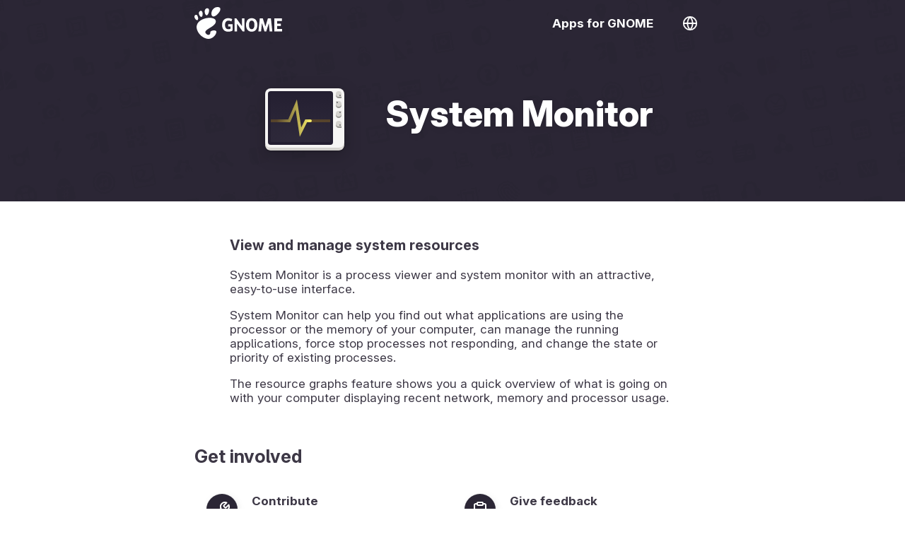

--- FILE ---
content_type: text/html; charset=utf-8
request_url: https://apps.gnome.org/en/SystemMonitor/
body_size: 13670
content:
<!doctype html><html prefix="og: https://ogp.me/ns#" dir=auto lang=en><link as=font crossorigin href=https://static.gnome.org/fonts/InterVariable.woff2 rel=preload><link as=font crossorigin href=https://static.gnome.org/fonts/InterVariable-Italic.woff2 rel=preload><link href=https://static.gnome.org/css/inter.css rel=stylesheet><link href=/assets/style.css rel=stylesheet><title>System Monitor – Apps for GNOME</title><meta charset=utf-8><meta content="width=device-width,initial-scale=1" name=viewport><meta content=#2B2635 name=theme-color><meta content=summary_large_image name=twitter:card><meta content=@GNOME name=twitter:site><meta content=https://static.gnome.org/catalog/app-banner/org.gnome.SystemMonitor.png name=twitter:image><meta content=website property=og:type><meta content="System Monitor – Apps for GNOME" property=og:title><meta content="View and manage system resources – 
      System Monitor is a process viewer and system monitor with
      an attractive, easy-to-use interface. 
     

      System Monitor can help you find out what applications are using the process..." property=og:description><meta content=https://static.gnome.org/catalog/app-icon-with-background/128/org.gnome.SystemMonitor.png property=og:image><link href=/assets/slick/slick.css rel=stylesheet><link href=/assets/slick/slick-theme.css rel=stylesheet><link href=https://static.gnome.org/catalog/app-icon-symbolic/16/light/org.gnome.SystemMonitor.png rel=icon sizes=16x16><link href=https://static.gnome.org/catalog/app-icon-symbolic/32/light/org.gnome.SystemMonitor.png rel=icon sizes=32x32><link href=https://static.gnome.org/catalog/app-icon-symbolic/64/light/org.gnome.SystemMonitor.png rel=icon sizes=64x64><link href=https://static.gnome.org/catalog/app-icon-symbolic/128/light/org.gnome.SystemMonitor.png rel=icon sizes=128x128><script src=/assets/js/darkmode-icons.js></script><script src=/assets/js/languages.js></script><body class=app><script>redirectToUserLang("", "/en");

      function selectLanguage() {
        fillLanguageList(document.getElementById('language-list'), '', '/en');
        document.getElementById('language-selector').showModal();
      }</script><div class=content id=content><style>body {
            --primary-color: #2B2635;
            --secondary-color: #FFFFFF;

            --primary-color-variant-1: var(--primary-color);
            --primary-color-variant-2: var(--primary-color);
        }

        @supports (color: hsl(from red h s calc(l + 1))) {
          body {
            --primary-color-variant-1: hsl(from var(--primary-color) h s calc(l + 6));
            --primary-color-variant-2: hsl(from var(--primary-color) h s calc(l - 3));
          }
        }

        @media (prefers-color-scheme: dark) {
            body {
              --primary-color: #2B2635;
              --secondary-color: #FFFFFF;
            }
        }</style><div itemscope itemtype=https://schema.org/SoftwareApplication><header class=app><div class=bar><a class=logo href=/en/#core title=Overview><svg viewbox="0 0 1025.9 372.94" version=1.0 xmlns=http://www.w3.org/2000/svg><g transform="translate(145.2 -215.08)"><g fill=#fff transform=matrix(1.2932,0,0,1.2932,-4878.3,-1224.9)><g transform=matrix(2.4386,0,0,2.4386,3660,1113.5)><g fill=#fff><path d="m86.068 0c-24.602 0-29.217 35.041-15.377 35.041 13.838 0 39.98-35.041 15.377-35.041z"/><path d="m45.217 30.699c7.369 0.45 15.454-28.122 1.604-26.325-13.845 1.797-8.976 25.875-1.604 26.325z"/><path d="m11.445 48.453c5.241-2.307 0.675-24.872-8.237-18.718-8.908 6.155 2.996 21.024 8.237 18.718z"/><path d="m26.212 36.642c6.239-1.272 6.581-26.864-4.545-22.273-11.128 4.592-1.689 23.547 4.545 22.273z"/><path d="m58.791 93.913c1.107 8.454-6.202 12.629-13.36 7.179-22.787-17.349 37.729-26.004 33.74-49.706-3.311-19.674-63.676-13.617-70.55 17.167-4.653 20.821 19.153 49.707 43.993 49.707 12.22 0 26.315-11.034 28.952-25.012 2.014-10.659-23.699-6.388-22.775 0.665z"/></g></g><path d="m4176.3 1214.4c-15.108 0.4069-27.039 5.8367-35.813 16.25-9.0861 10.837-13.656 25.81-13.656 44.906 0 19.043 4.5703 33.976 13.656 44.812 9.1305 10.837 21.666 16.25 37.656 16.25 16.034 0 28.601-5.4131 37.688-16.25 9.0859-10.837 13.625-25.769 13.625-44.812-1e-4 -19.096-4.5391-34.069-13.625-44.906-9.0861-10.837-21.654-16.25-37.688-16.25-0.6246 0-1.2296-0.016-1.8437 0zm1.125 22c0.2415-0.01 0.4737 0 0.7187 0 7.8833 1e-4 13.992 3.4114 18.312 10.25 4.3203 6.8388 6.4999 16.491 6.5 28.906 0 12.362-2.1799 21.943-6.5 28.781-4.3204 6.8389-10.429 10.281-18.312 10.281-7.8391 0-13.898-3.4423-18.219-10.281-4.3204-6.8385-6.4999-16.419-6.5-28.781 0-12.415 2.1798-22.068 6.5-28.906 4.1852-6.6249 10.012-10.043 17.5-10.25z"/><path d="m4005.6 1325.6c-13.308 11.176-33.107 11.047-41.355 11.047-16.613 0-29.775-5.471-39.484-16.413-9.7097-10.995-14.564-25.882-14.564-44.662 0-18.991 4.9438-33.93 14.832-44.82 9.8878-10.889 23.428-16.334 40.62-16.334 6.6363 1e-4 12.983 0.7366 19.041 2.2094 6.1019 1.473 11.848 3.6562 17.237 6.5494l-6.921 20.461c-3.0298-1.6586-6.4987-3.2932-9.7145-4.4424-5.4784-1.8411-10.979-2.7617-16.502-2.7618-10.244 1e-4 -18.15 3.3932-23.717 10.179-5.523 6.7336-8.2844 16.387-8.2844 28.959 0 12.468 2.6723 22.094 8.0172 28.881 5.3446 6.7861 13.377 10.179 22.782 10.179 9.5548 0 15.473-2.4084 18.629-4.9461v-20.384h-20.7v-20.358h40.086"/><path d="m4023.2 1216.6h16.228l51.278 70.802v-70.802h21.885v117.81h-16.228l-51.277-70.802v70.802h-21.885v-117.81"/><path d="m4246.3 1216.6h32.737l22.715 73.548 22.849-73.548h27.67l12.5 117.81h-24.319l-7.5-73.668-22.982 74.021h-16.302l-22.982-76.521-7.5 76.168h-24.385l12.5-117.81"/><path d="m4382.4 1216.6h69.415v22.962h-43.693v24.436h33.588v20.462h-33.588v26.987h45.163v22.962h-70.884v-117.81"/></g></g></svg></a><nav><ul><li><a href=/en/>Apps for GNOME</a><li><a onclick="selectLanguage(); return false" title="Switch Language" href=#> <svg class="feather feather-globe" viewbox="0 0 24 24" fill=none height=24 stroke=currentColor stroke-linecap=round stroke-linejoin=round stroke-width=2 width=24 xmlns=http://www.w3.org/2000/svg><circle cx=12 cy=12 r=10></circle><line x1=2 x2=22 y1=12 y2=12></line><path d="M12 2a15.3 15.3 0 0 1 4 10 15.3 15.3 0 0 1-4 10 15.3 15.3 0 0 1-4-10 15.3 15.3 0 0 1 4-10z"></path></svg> </a></ul></nav></div><div class=banderole><div><img itemprop="thumbnailUrl image" alt height=128 role=presentation src=https://static.gnome.org/catalog/app-icon/scalable/org.gnome.SystemMonitor.svg width=128></div><h1 itemprop=name>System Monitor</h1></div></header><section class=small dir=auto><h3 itemprop=disambiguatingDescription>View and manage system resources</h3><div itemprop=description><p>System Monitor is a process viewer and system monitor with an attractive, easy-to-use interface.<p>System Monitor can help you find out what applications are using the processor or the memory of your computer, can manage the running applications, force stop processes not responding, and change the state or priority of existing processes.<p>The resource graphs feature shows you a quick overview of what is going on with your computer displaying recent network, memory and processor usage.</div></section><section dir=auto><h2>Get involved</h2><div class=hull><div class=buttons><a class=text-button href=https://welcome.gnome.org/app/SystemMonitor/><div class=icon><svg class="feather feather-tool" viewbox="0 0 24 24" fill=none height=24 stroke=currentColor stroke-linecap=round stroke-linejoin=round stroke-width=2 width=24 xmlns=http://www.w3.org/2000/svg><path d="M14.7 6.3a1 1 0 0 0 0 1.4l1.6 1.6a1 1 0 0 0 1.4 0l3.77-3.77a6 6 0 0 1-7.94 7.94l-6.91 6.91a2.12 2.12 0 0 1-3-3l6.91-6.91a6 6 0 0 1 7.94-7.94l-3.76 3.76z"></path></svg></div> <div><h4>Contribute</h4>Learn how you can contribute to this app.</div></a><a class=text-button href=https://gitlab.gnome.org/GNOME/gnome-system-monitor/issues><div class=icon><svg class="feather feather-clipboard" viewbox="0 0 24 24" fill=none height=24 stroke=currentColor stroke-linecap=round stroke-linejoin=round stroke-width=2 width=24 xmlns=http://www.w3.org/2000/svg><path d="M16 4h2a2 2 0 0 1 2 2v14a2 2 0 0 1-2 2H6a2 2 0 0 1-2-2V6a2 2 0 0 1 2-2h2"></path><rect height=4 rx=1 ry=1 width=8 x=8 y=2></rect></svg></div> <div><h4>Give feedback</h4>Contribute your ideas or report issues on the app’s issue tracker.</div></a><a class=text-button href=https://l10n.gnome.org/module/gnome-system-monitor/><div class=icon><svg class="feather feather-globe" viewbox="0 0 24 24" fill=none height=24 stroke=currentColor stroke-linecap=round stroke-linejoin=round stroke-width=2 width=24 xmlns=http://www.w3.org/2000/svg><circle cx=12 cy=12 r=10></circle><line x1=2 x2=22 y1=12 y2=12></line><path d="M12 2a15.3 15.3 0 0 1 4 10 15.3 15.3 0 0 1-4 10 15.3 15.3 0 0 1-4-10 15.3 15.3 0 0 1 4-10z"></path></svg></div> <div><h4>Help translating</h4>Help translate this app into your language.</div></a><a class=text-button href=https://www.gnome.org/donate/><div class=icon><svg class="feather feather-dollar-sign" viewbox="0 0 24 24" fill=none height=24 stroke=currentColor stroke-linecap=round stroke-linejoin=round stroke-width=2 width=24 xmlns=http://www.w3.org/2000/svg><line x1=12 x2=12 y1=1 y2=23></line><path d="M17 5H9.5a3.5 3.5 0 0 0 0 7h5a3.5 3.5 0 0 1 0 7H6"></path></svg></div> <div><h4>Donate money</h4>Donate to the GNOME Foundation to support this project.</div></a></div></div></section><section dir=auto id=screenshots><h2>Explore the interface</h2><script>screenshotFilterInit = '.light';</script><div class=screenshots><figure class=light><img alt itemprop=screenshot src=https://static.gnome.org/catalog/app-screenshot/org.gnome.SystemMonitor/Processes.png><figcaption>Process list view</figcaption></figure><figure class=light><img alt itemprop=screenshot src=https://static.gnome.org/catalog/app-screenshot/org.gnome.SystemMonitor/Resources.png><figcaption>Resources overview</figcaption></figure><figure class=light><img alt itemprop=screenshot src=https://static.gnome.org/catalog/app-screenshot/org.gnome.SystemMonitor/Disks.png><figcaption>File Systems view</figcaption></figure></div></section><section dir=auto><h2>Get to know us</h2><ul class=people><li itemprop=maintainer itemscope itemtype=https://schema.org/Person><img alt src=https://gitlab.gnome.org/uploads/-/system/user/avatar/390/avatar.png> <div><div class=badge>Maintainer</div><h4 dir=auto itemprop=name>Robert Roth</h4><ul><li><img alt role=presentation src=/assets/gitlab.svg> <a dir=auto href=https://gitlab.gnome.org/robertroth>@robertroth</a></ul></div></li> unknown</ul></section><section dir=auto><h2>More Information</h2><div class=hull><div class=buttons><a class=text-button href=https://help.gnome.org/users/gnome-system-monitor/stable/><div class=icon><svg class="feather feather-book-open" viewbox="0 0 24 24" fill=none height=24 stroke=currentColor stroke-linecap=round stroke-linejoin=round stroke-width=2 width=24 xmlns=http://www.w3.org/2000/svg><path d="M2 3h6a4 4 0 0 1 4 4v14a3 3 0 0 0-3-3H2z"></path><path d="M22 3h-6a4 4 0 0 0-4 4v14a3 3 0 0 1 3-3h7z"></path></svg></div> <div><h4>Learn more</h4>Visit the online help page for this app.</div></a><div class=text-button><div class=icon><svg class="feather feather-calendar" viewbox="0 0 24 24" fill=none height=24 stroke=currentColor stroke-linecap=round stroke-linejoin=round stroke-width=2 width=24 xmlns=http://www.w3.org/2000/svg><rect height=18 rx=2 ry=2 width=18 x=3 y=4></rect><line x1=16 x2=16 y1=2 y2=6></line><line x1=8 x2=8 y1=2 y2=6></line><line x1=3 x2=21 y1=10 y2=10></line></svg></div><div><h4>Newest Release</h4>Latest version <span itemprop="version softwareVersion">49.1</span> released on 2025-10-09 00:00:00 UTC.</div></div></div></div><h3>Keywords</h3><ul class=keywords><li dir=auto itemprop=operatingSystem>Linux<li dir=auto itemprop=keywords>System Monitor<li dir=auto itemprop=keywords>SystemMonitor</ul></section></div><script src=https://code.jquery.com/jquery-1.11.0.min.js></script><script src=https:////code.jquery.com/jquery-migrate-1.2.1.min.js></script><script src=/assets/slick/slick.min.js></script><script>$(document).ready(function() {
            screenshots = document.getElementById("screenshots");
            direction = getComputedStyle(screenshots).direction;
            $('.screenshots').slick({
                "autoplay": true,
                "autoplaySpeed": 6000,
                "dots": true,
                "touchThreshold": 6,
                "speed": 600,
                "waitForAnimate": false,
                "rtl": direction == "rtl",
            });
            $('.screenshots').slick('slickUnfilter');
            $('.screenshots').slick('slickFilter', screenshotFilterInit);
            screenshots.setAttribute("dir", direction);
        });</script></div><footer><section class=flex><div><h3>The GNOME Project</h3><ul><li><a href=https://foundation.gnome.org/contact/>Contact Us</a><li><a href=https://www.gnome.org/about/>About Us</a><li><a href=https://www.gnome.org/privacy-policy/>Privacy</a></ul></div><div><h3>This website is available in many languages</h3><ul><li><a onclick="selectLanguage(); return false" href=#>Switch Language</a></ul></div></section><section><div><a href=https://gitlab.gnome.org/Teams/Websites/apps.gnome.org> Page Software </a> © The “Apps for GNOME” contributors (AGPL v3)</div><div>App specific content © The respective app contributors (GPL-2.0)</div><div>Page generated 2026-01-21 14:08:31.344575210 UTC</div></section></footer><dialog class=content id=language-selector><header><h3>Select Language</h3><form method=dialog><button title="Close Language Selection" class=close></button></form></header><ul id=language-list></ul></dialog>

--- FILE ---
content_type: image/svg+xml
request_url: https://static.gnome.org/catalog/app-icon/scalable/org.gnome.SystemMonitor.svg
body_size: 2185
content:
<?xml version="1.0" encoding="UTF-8" standalone="no"?>
<svg
   xmlns:dc="http://purl.org/dc/elements/1.1/"
   xmlns:cc="http://creativecommons.org/ns#"
   xmlns:rdf="http://www.w3.org/1999/02/22-rdf-syntax-ns#"
   xmlns:svg="http://www.w3.org/2000/svg"
   xmlns="http://www.w3.org/2000/svg"
   xmlns:xlink="http://www.w3.org/1999/xlink"
   width="128"
   height="128"
   id="svg11300"
   version="1.0"
   style="display:inline;enable-background:new"
   viewBox="0 0 128 128">
  <title
     id="title4162">Adwaita Icon Template</title>
  <defs
     id="defs3">
    <linearGradient
       id="linearGradient1076">
      <stop
         style="stop-color:#d5d3cf;stop-opacity:1"
         offset="0"
         id="stop1064" />
      <stop
         id="stop1066"
         offset="0.03571428"
         style="stop-color:#e4e1de;stop-opacity:1" />
      <stop
         style="stop-color:#d5d3cf;stop-opacity:1"
         offset="0.07142857"
         id="stop1068" />
      <stop
         id="stop1070"
         offset="0.9285714"
         style="stop-color:#d5d3cf;stop-opacity:1" />
      <stop
         style="stop-color:#e4e1de;stop-opacity:1"
         offset="0.96428573"
         id="stop1072" />
      <stop
         style="stop-color:#d5d3cf;stop-opacity:1"
         offset="1"
         id="stop1074" />
    </linearGradient>
    <linearGradient
       xlink:href="#linearGradient1076"
       id="linearGradient1444-2-3-2"
       gradientUnits="userSpaceOnUse"
       gradientTransform="matrix(0.25,0,0,0.25,-22,109.00903)"
       x1="120"
       y1="619.96387"
       x2="568"
       y2="619.96387" />
    <linearGradient
       xlink:href="#linearGradient985"
       id="linearGradient1106-8"
       x1="335.86829"
       y1="33.559235"
       x2="112.13174"
       y2="33.559235"
       gradientUnits="userSpaceOnUse"
       gradientTransform="matrix(0.25,0,0,0.25,-12,225)" />
    <linearGradient
       id="linearGradient985">
      <stop
         id="stop981"
         offset="0"
         style="stop-color:#f9f06b;stop-opacity:1" />
      <stop
         id="stop983"
         offset="1"
         style="stop-color:#f9f06b;stop-opacity:0" />
    </linearGradient>
    <radialGradient
       xlink:href="#linearGradient1020"
       id="radialGradient1030"
       cx="64.846146"
       cy="194.19048"
       fx="64.846146"
       fy="194.19048"
       r="44"
       gradientTransform="matrix(-4.7272726,1.1058296e-6,-3.0301491e-7,-1.2272727,250.54547,-21.6754)"
       gradientUnits="userSpaceOnUse" />
    <linearGradient
       id="linearGradient1020">
      <stop
         style="stop-color:#ffffff;stop-opacity:1;"
         offset="0"
         id="stop1016" />
      <stop
         style="stop-color:#ffffff;stop-opacity:0.09411765"
         offset="1"
         id="stop1018" />
    </linearGradient>
    <linearGradient
       y2="619.96387"
       x2="568"
       y1="619.96387"
       x1="120"
       gradientTransform="matrix(0.25,0,0,0.25,-22.00001,-50.99097)"
       gradientUnits="userSpaceOnUse"
       id="linearGradient1444-2-3-3"
       xlink:href="#linearGradient1076" />
    <radialGradient
       gradientUnits="userSpaceOnUse"
       gradientTransform="matrix(-4.1363634,1.2532736e-6,-2.6513804e-7,-1.3909091,319.22728,170.63455)"
       r="44"
       fy="194.19048"
       fx="63.999996"
       cy="194.19048"
       cx="63.999996"
       id="radialGradient1030-8"
       xlink:href="#linearGradient1020" />
    <linearGradient
       gradientTransform="matrix(0.25,0,0,0.25,-2.00001,61)"
       gradientUnits="userSpaceOnUse"
       y2="33.559235"
       x2="104"
       y1="33.559235"
       x1="301"
       id="linearGradient1106-2"
       xlink:href="#linearGradient985" />
  </defs>
  <metadata
     id="metadata4">
    <rdf:RDF>
      <cc:Work
         rdf:about="">
        <dc:format>image/svg+xml</dc:format>
        <dc:type
           rdf:resource="http://purl.org/dc/dcmitype/StillImage" />
        <dc:creator>
          <cc:Agent>
            <dc:title>GNOME Design Team</dc:title>
          </cc:Agent>
        </dc:creator>
        <dc:source />
        <cc:license
           rdf:resource="http://creativecommons.org/licenses/by-sa/4.0/" />
        <dc:title>Adwaita Icon Template</dc:title>
        <dc:subject>
          <rdf:Bag />
        </dc:subject>
        <dc:date />
        <dc:rights>
          <cc:Agent>
            <dc:title />
          </cc:Agent>
        </dc:rights>
        <dc:publisher>
          <cc:Agent>
            <dc:title />
          </cc:Agent>
        </dc:publisher>
        <dc:identifier />
        <dc:relation />
        <dc:language />
        <dc:coverage />
        <dc:description />
        <dc:contributor>
          <cc:Agent>
            <dc:title />
          </cc:Agent>
        </dc:contributor>
      </cc:Work>
      <cc:License
         rdf:about="http://creativecommons.org/licenses/by-sa/4.0/">
        <cc:permits
           rdf:resource="http://creativecommons.org/ns#Reproduction" />
        <cc:permits
           rdf:resource="http://creativecommons.org/ns#Distribution" />
        <cc:requires
           rdf:resource="http://creativecommons.org/ns#Notice" />
        <cc:requires
           rdf:resource="http://creativecommons.org/ns#Attribution" />
        <cc:permits
           rdf:resource="http://creativecommons.org/ns#DerivativeWorks" />
        <cc:requires
           rdf:resource="http://creativecommons.org/ns#ShareAlike" />
      </cc:License>
    </rdf:RDF>
  </metadata>
  <rect
     style="display:inline;opacity:1;vector-effect:none;fill:#f6f5f4;fill-opacity:1;stroke:none;stroke-width:0.01129821px;stroke-linecap:butt;stroke-linejoin:miter;stroke-miterlimit:4;stroke-dasharray:none;stroke-dashoffset:0;stroke-opacity:1;marker:none;marker-start:none;marker-mid:none;marker-end:none;paint-order:normal;enable-background:new"
     id="rect929-36-9-9"
     width="112"
     height="86"
     x="8"
     y="28"
     rx="7.9999995"
     ry="7.999999" />
  <rect
     rx="3.9999998"
     style="display:inline;opacity:1;vector-effect:none;fill:#241f31;fill-opacity:1;stroke:none;stroke-width:0.01129821px;stroke-linecap:butt;stroke-linejoin:miter;stroke-miterlimit:4;stroke-dasharray:none;stroke-dashoffset:0;stroke-opacity:1;marker:none;marker-start:none;marker-mid:none;marker-end:none;paint-order:normal;enable-background:new"
     id="rect946-0-7-4"
     width="92"
     height="76"
     x="12"
     y="32"
     ry="4" />
  <path
     style="display:inline;opacity:1;vector-effect:none;fill:url(#linearGradient1444-2-3-3);fill-opacity:1;stroke:none;stroke-width:0.01129821px;stroke-linecap:butt;stroke-linejoin:miter;stroke-miterlimit:4;stroke-dasharray:none;stroke-dashoffset:0;stroke-opacity:1;marker:none;marker-start:none;marker-mid:none;marker-end:none;paint-order:normal;enable-background:new"
     d="m 7.99999,104 v 4 c 0,4.432 3.568,8 8,8 h 96 c 4.432,0 8,-3.568 8,-8 v -4 c 0,4.432 -3.568,8 -8,8 h -96 c -4.432,0 -8,-3.568 -8,-8 z"
     id="rect929-3-6-3-9" />
  <rect
     y="-104"
     x="16"
     height="68"
     width="84"
     id="rect968-2"
     style="display:inline;opacity:0.05;vector-effect:none;fill:url(#radialGradient1030-8);fill-opacity:1;stroke:none;stroke-width:0.01121096px;stroke-linecap:butt;stroke-linejoin:miter;stroke-miterlimit:4;stroke-dasharray:none;stroke-dashoffset:0;stroke-opacity:1;marker:none;marker-start:none;marker-mid:none;marker-end:none;paint-order:normal;enable-background:new"
     transform="scale(1,-1)" />
  <path
     id="path1092-6-1-3-7-5-5"
     style="display:inline;opacity:0.23600003;fill:none;stroke:#e5a50a;stroke-width:4;stroke-linecap:butt;stroke-linejoin:miter;stroke-miterlimit:10;stroke-dasharray:none;stroke-opacity:1;enable-background:new"
     d="m 15.99999,74 h 26 l 10,-23 6,39 8,-16 h 34" />
  <path
     id="path1092-6-1-3-7-5-1-0"
     style="display:inline;opacity:1;fill:none;stroke:url(#linearGradient1106-2);stroke-width:4;stroke-linecap:round;stroke-linejoin:miter;stroke-miterlimit:10;stroke-dasharray:none;stroke-opacity:1;enable-background:new"
     d="m 15.99999,74 h 26 l 10,-23 6,39 8,-16 h 6" />
  <g
     transform="translate(0,-170)"
     id="g1063">
    <path
       style="display:inline;opacity:1;vector-effect:none;fill:#949390;fill-opacity:1;stroke:none;stroke-width:3.99999952;stroke-linecap:round;stroke-linejoin:miter;stroke-miterlimit:4;stroke-dasharray:none;stroke-dashoffset:0;stroke-opacity:1;marker:none;marker-start:none;marker-mid:none;marker-end:none;paint-order:normal;enable-background:new"
       d="m 115.99999,232 v 4 c 0,2.20914 -1.79086,4 -4,4 -2.20914,0 -4,-1.79086 -4,-4 v -2 l 4,-2 z"
       id="path1066" />
    <path
       id="path1074"
       d="m 115.99999,248 v 6 h -4 c -2.216,0 -4,-1.784 -4,-4 v -2 z"
       style="display:inline;opacity:1;vector-effect:none;fill:#949390;fill-opacity:1;stroke:none;stroke-width:4;stroke-linecap:round;stroke-linejoin:miter;stroke-miterlimit:4;stroke-dasharray:none;stroke-dashoffset:0;stroke-opacity:1;marker:none;marker-start:none;marker-mid:none;marker-end:none;paint-order:normal;enable-background:new" />
    <path
       id="path1076"
       d="m 115.99999,252 v -4 a 4,3.9999998 0 0 0 -4,-4 4,3.9999998 0 0 0 -4,4 4,3.9999998 0 0 0 4,4 z"
       style="display:inline;opacity:1;vector-effect:none;fill:#d5d3cf;fill-opacity:1;stroke:none;stroke-width:3.99999952;stroke-linecap:round;stroke-linejoin:miter;stroke-miterlimit:4;stroke-dasharray:none;stroke-dashoffset:0;stroke-opacity:1;marker:none;marker-start:none;marker-mid:none;marker-end:none;paint-order:normal;enable-background:new" />
    <ellipse
       ry="1.0000002"
       rx="1"
       cy="250"
       cx="-113.99997"
       id="ellipse1078"
       style="display:inline;opacity:1;vector-effect:none;fill:#68676b;fill-opacity:1;stroke:none;stroke-width:3.99999952;stroke-linecap:round;stroke-linejoin:miter;stroke-miterlimit:4;stroke-dasharray:none;stroke-dashoffset:0;stroke-opacity:1;marker:none;marker-start:none;marker-mid:none;marker-end:none;paint-order:normal;enable-background:new"
       transform="scale(-1,1)" />
    <path
       style="display:inline;opacity:1;vector-effect:none;fill:#d5d3cf;fill-opacity:1;stroke:none;stroke-width:3.99999952;stroke-linecap:round;stroke-linejoin:miter;stroke-miterlimit:4;stroke-dasharray:none;stroke-dashoffset:0;stroke-opacity:1;marker:none;marker-start:none;marker-mid:none;marker-end:none;paint-order:normal;enable-background:new"
       d="m 115.99999,230 v 4 a 4,3.9999998 0 0 1 -4,4 4,3.9999998 0 0 1 -4,-4 4,3.9999998 0 0 1 4,-4 z"
       id="path1080" />
    <ellipse
       transform="scale(-1)"
       style="display:inline;opacity:1;vector-effect:none;fill:#68676b;fill-opacity:1;stroke:none;stroke-width:3.99999952;stroke-linecap:round;stroke-linejoin:miter;stroke-miterlimit:4;stroke-dasharray:none;stroke-dashoffset:0;stroke-opacity:1;marker:none;marker-start:none;marker-mid:none;marker-end:none;paint-order:normal;enable-background:new"
       id="ellipse1082"
       cx="-113.99997"
       cy="-232"
       rx="1"
       ry="1.0000002" />
    <path
       id="path1084"
       d="m 107.99999,218 v 4 c 0,2.20914 1.79086,4 4,4 2.20914,0 4,-1.79086 4,-4 v -2 l -4,-2 z"
       style="display:inline;opacity:1;vector-effect:none;fill:#949390;fill-opacity:1;stroke:none;stroke-width:3.99999952;stroke-linecap:round;stroke-linejoin:miter;stroke-miterlimit:4;stroke-dasharray:none;stroke-dashoffset:0;stroke-opacity:1;marker:none;marker-start:none;marker-mid:none;marker-end:none;paint-order:normal;enable-background:new" />
    <path
       id="path1086"
       d="m 107.99999,216 v 4 a 4,3.9999998 0 0 0 4,4 4,3.9999998 0 0 0 4,-4 4,3.9999998 0 0 0 -4,-4 z"
       style="display:inline;opacity:1;vector-effect:none;fill:#d5d3cf;fill-opacity:1;stroke:none;stroke-width:3.99999952;stroke-linecap:round;stroke-linejoin:miter;stroke-miterlimit:4;stroke-dasharray:none;stroke-dashoffset:0;stroke-opacity:1;marker:none;marker-start:none;marker-mid:none;marker-end:none;paint-order:normal;enable-background:new" />
    <ellipse
       ry="1.0000002"
       rx="1"
       cy="-218"
       cx="109.99997"
       id="ellipse1088"
       style="display:inline;opacity:1;vector-effect:none;fill:#68676b;fill-opacity:1;stroke:none;stroke-width:3.99999952;stroke-linecap:round;stroke-linejoin:miter;stroke-miterlimit:4;stroke-dasharray:none;stroke-dashoffset:0;stroke-opacity:1;marker:none;marker-start:none;marker-mid:none;marker-end:none;paint-order:normal;enable-background:new"
       transform="scale(1,-1)" />
    <path
       style="display:inline;opacity:1;vector-effect:none;fill:#949390;fill-opacity:1;stroke:none;stroke-width:4;stroke-linecap:round;stroke-linejoin:miter;stroke-miterlimit:4;stroke-dasharray:none;stroke-dashoffset:0;stroke-opacity:1;marker:none;marker-start:none;marker-mid:none;marker-end:none;paint-order:normal;enable-background:new"
       d="m 115.99999,206 v 6 h -4 c -2.216,0 -4,-1.784 -4,-4 v -2 z"
       id="path1090" />
    <path
       style="display:inline;opacity:1;vector-effect:none;fill:#d5d3cf;fill-opacity:1;stroke:none;stroke-width:3.99999952;stroke-linecap:round;stroke-linejoin:miter;stroke-miterlimit:4;stroke-dasharray:none;stroke-dashoffset:0;stroke-opacity:1;marker:none;marker-start:none;marker-mid:none;marker-end:none;paint-order:normal;enable-background:new"
       d="m 115.99999,210 v -4 a 4,3.9999998 0 0 0 -4,-4 4,3.9999998 0 0 0 -4,4 4,3.9999998 0 0 0 4,4 z"
       id="path1092" />
    <ellipse
       transform="scale(-1,1)"
       style="display:inline;opacity:1;vector-effect:none;fill:#68676b;fill-opacity:1;stroke:none;stroke-width:3.99999952;stroke-linecap:round;stroke-linejoin:miter;stroke-miterlimit:4;stroke-dasharray:none;stroke-dashoffset:0;stroke-opacity:1;marker:none;marker-start:none;marker-mid:none;marker-end:none;paint-order:normal;enable-background:new"
       id="ellipse1094"
       cx="-113.99997"
       cy="208"
       rx="1"
       ry="1.0000002" />
  </g>
</svg>


--- FILE ---
content_type: image/svg+xml
request_url: https://apps.gnome.org/assets/header-background.svg
body_size: 68557
content:
<svg height="336.09" viewBox="0 0 193.18 88.923" width="730.15" xmlns="http://www.w3.org/2000/svg"><g fill="#030000"><g stroke-width=".5" transform="matrix(.52917 0 0 .52917 181.54 77.283)"><path d="m3 10c-.55469 0-1 .44531-1 1s.44531 1 1 1h5.7734l-.054688-2z"/><path d="m11 8c-1.6562 0-3 1.3438-3 3s1.3438 3 3 3 3-1.3438 3-3-1.3438-3-3-3zm0 1c1.1055 0 2 .89453 2 2s-.89453 2-2 2-2-.89453-2-2 .89453-2 2-2z"/><path d="m13 6c.55469 0 1-.44531 1-1s-.44531-1-1-1h-5.7734l.054688 2z"/><path d="m5 8c1.6562 0 3-1.3438 3-3s-1.3438-3-3-3-3 1.3438-3 3 1.3438 3 3 3zm0-1c-1.1055 0-2-.89453-2-2s.89453-2 2-2 2 .89453 2 2-.89453 2-2 2z"/></g><g transform="matrix(.52917 0 0 .52917 32.108 47.643)"><path d="m5 1-2 14h10l-2-14zm1.375 1 3.4062.03125 1.2188 9.9688h-6z" stroke-width=".5"/><path d="m8 10 6-5" stroke="#000" stroke-width=".25"/><g stroke-width=".5"><path d="m16 4.5c0 .82812-.67188 1.5-1.5 1.5s-1.5-.67188-1.5-1.5.67188-1.5 1.5-1.5 1.5.67188 1.5 1.5z"/><path d="m9 10c0 .55078-.44922 1-1 1s-1-.44922-1-1 .44922-1 1-1 1 .44922 1 1z"/><path d="m7 3h2v1h-2z"/><path d="m7 5h2v1h-2z"/><path d="m7 7h2v1h-2z"/></g></g><path d="m22.272 32.813c-.87674 0-1.5875.6732-1.5875 1.5038v1.0418a3.175 3.175 0 0 0 -1.5875 2.7461 3.175 3.175 0 0 0 3.175 3.175 3.175 3.175 0 0 0 3.175-3.175 3.175 3.175 0 0 0 -1.5875-2.745v-1.0428c0-.83058-.71074-1.5038-1.5875-1.5038zm0 .52916c.61373 0 1.0583.47694 1.0583 1.0583v.71418a3.175 3.175 0 0 0 -1.0583-.185 3.175 3.175 0 0 0 -1.0583.185v-.71418c0-.5814.4446-1.0583 1.0583-1.0583zm0 2.6458a2.1167 2.1167 0 0 1 2.1167 2.1166 2.1167 2.1167 0 0 1 -2.1167 2.1167 2.1167 2.1167 0 0 1 -2.1167-2.1167 2.1167 2.1167 0 0 1 2.1167-2.1166zm0 0-.63664 1.2733a1.0583 1.0583 0 0 0 -.42168.84334 1.0583 1.0583 0 0 0 1.0583 1.0583 1.0583 1.0583 0 0 0 1.0583-1.0583 1.0583 1.0583 0 0 0 -.42272-.84542z"/><g stroke-width=".5" transform="matrix(.52917 0 0 .52917 166.68 32.814)"><path d="m1 1v5h5v-5zm2 2h1v1h-1z"/><path d="m1 10v5h5v-5zm2 2h1v1h-1z"/><path d="m10 1v5h5v-5zm2 2h1v1h-1z"/><path d="m3 7h-2v2h2z"/><path d="m8 7h-4v2h4z"/><path d="m11 11h2v4h-2z"/><path d="m7 3h2v2h-2z"/><path d="m9 13h2v2h-2z"/><path d="m13 9h2v2h-2z"/><path d="m8 9h2v2h-2z"/><path d="m11 7h2v2h-2z"/><path d="m13 13h2v2h-2z"/></g><g transform="matrix(.52917 0 0 .52917 18.039 47.643)"><path d="m2.625 2a2.62 2.62 0 0 0 -2.625 2.625v6.75c0 1.454 1.17 2.608 2.625 2.625h3.375v-12z" stroke-width=".5"/><g stroke-width=".25"><path d="m7 2h3v3h-3z" opacity=".591"/><path d="m10 2h3v3h-3z" opacity=".829"/><path d="m10 5h3v3h-3z" opacity=".556"/><path d="m7 5h3v3h-3z" opacity=".78"/><path d="m13 5h3v3h-3z" opacity=".401"/><path d="m13 8h3v3h-3z" opacity=".317"/><path d="m10 8h3v3h-3z" opacity=".794"/><path d="m7 8h3v3h-3z" opacity=".734"/><path d="m7 11h3v3h-3z" opacity=".886"/><path d="m10 11h3v3h-3z" opacity=".42"/></g></g><g stroke-width=".13229" transform="matrix(2 0 0 2 -142.41 -239.68)"><path d="m117.56 136.65v3.4396h3.4396v-.52917h-2.9104v-2.9104z"/><path d="m121.07 137.25-1.1358 1.1358-.79375-.79375-1.51 1.51.37414.37414 1.1358-1.1358.79375.79375 1.51-1.51z"/></g><g transform="matrix(.52917 0 0 .52917 32.898 62.463)"><path d="m1 2v2s.24609.015625.5.27734c.019531.039062.33594 1.0898.55469 2.2109.21875 1.125.4375 2.4375.66406 3.543.22656 1.1133.44531 1.9414.73047 2.5742.14453.31641.28125.59766.62891.87109.17578.13672.44141.26563.74219.27734.30469.0078.59766-.10938.78516-.24609.66016-.47266.76172-.96875 1-1.5195s.45703-1.1523.65625-1.6016c.14453-.32422.25-.46094.34766-.60547.17969.1875.40234.46094.66406.73828.55078.57031 1.2812 1.0547 2.1562.95703.79297-.08594 1.2891-.46484 1.6484-.64062.33984-.16016.61328-.22266.85156-.21094.27734.01172.66406.11328 1.1484.21875.59375.16406.92188.15625.92188.15625v-2s.27734.039062-.48828-.10938c-.39844-.085937-.89062-.24219-1.5-.26562-.64453-.027344-1.2539.14844-1.8008.41016-.51953.25391-.91016.44531-1 .45312-.0078 0-.16016-.00391-.49219-.35156-.17578-.1875-.39844-.46094-.66016-.73438-.26172-.27734-.55078-.59766-1.1133-.75781-.64062-.18359-1.3047.16406-1.6641.54297-.35547.37891-.60156.83203-.84766 1.3867-.16797.37891-.3125.75391-.46094 1.125-.10156-.36328-.1875-.55078-.29688-1.0703-.21484-1.0469-.43359-2.3594-.65625-3.5195-.22656-1.1602-.31641-2.0703-.76953-2.8047-.22656-.57422-1.3789-1.1641-2.25-1.3047z" fill-rule="evenodd" stroke-width=".25"/><path d="m3 0c-1.6445 0-3 1.3555-3 3v10c0 1.6445 1.3555 3 3 3h10c1.6445 0 3-1.3555 3-3v-10c0-1.6445-1.3555-3-3-3zm0 2h10c.57031 0 1 .42969 1 1v10c0 .57031-.42969 1-1 1h-10c-.57031 0-1-.42969-1-1v-10c0-.57031.42969-1 1-1z" stroke-width=".5"/></g><g stroke-width=".5" transform="matrix(.52917 0 0 .52917 122.35 33.083)"><path d="m14.477 1c-1.0469 2.3828-4.3828 4-6.4766 4v2c2.0938 0 5.4297 1.6172 6.4766 4h.52344v-10z"/><path d="m2 5-.00391 2 6.2617.011719.00781-2z"/><path d="m7.5 5c-2.4766 0-4.5 2.0234-4.5 4.5s2.0234 4.5 4.5 4.5 4.5-2.0234 4.5-4.5-2.0234-4.5-4.5-4.5zm0 2c1.4023 0 2.5 1.0977 2.5 2.5s-1.0977 2.5-2.5 2.5-2.5-1.0977-2.5-2.5 1.0977-2.5 2.5-2.5z"/><path d="m0 4 1 1v2l-1 1z"/></g><path d="m7.408 4.325c-.45682 0-.91364.1178-1.3229.35552-.76481.4403-1.2506 1.234-1.3105 2.1084h-.012v.52918c-.58704 0-1.0583.47128-1.0583 1.0583v1.0583c0 .58704.4713 1.0583 1.0583 1.0583h1.0583v-3.5223c0-.56844.30178-1.0914.79374-1.3746.49196-.28526 1.0955-.28526 1.5875 0 .49196.28318.79376.80614.79376 1.3746v3.5223h1.0583c.58706 0 1.0583-.4713 1.0583-1.0583v-1.0583c0-.58704-.47128-1.0583-1.0583-1.0583v-.52918h-.012c-.06-.87436-.5457-1.6681-1.3105-2.1084-.40926-.2377-.86608-.35552-1.3229-.35552z" stroke-width=".26458"/><path d="m49.218 4.234c-.50932 0-.92604.47624-.92604 1.0583v4.2333c0 .58208.41672 1.0583.92604 1.0583h5.5562c.50932 0 .92604-.47625.92604-1.0583v-4.2333c0-.58208-.41672-1.0583-.92604-1.0583zm3.7672 1.3229c.22566.00026.41029.002.41029.002l.012.012v.1116c0 .0312-.016.0466-.0516.0466-.17199.008-.20783.0242-.27077.1136-.0344.049-.1022.1542-.1726.27182l-.60358 1.1152s-.016.0338-.018.0352l.73794 1.4883.0454.012 1.1617-2.7223c.0404-.1098.0332-.1868-.018-.23254-.052-.0446-.0886-.071-.22324-.0764l-.1096-.006c-.014 0-.026-.006-.0382-.014-.012-.008-.018-.018-.018-.032v-.1136l.016-.012h1.3126l.012.012v.1136c0 .0308-.018.0466-.0528.0466-.172.008-.29884.0438-.38136.1096-.0828.0662-.146.1574-.1922.27596 0 0-1.07 2.4138-1.4356 3.2163-.14.26308-.27688.2403-.3979-.006-.1562-.31776-.43698-.9274-.66972-1.4335-.045.0296-.045-.0658-.0486-.016-.24926.50832-.55784 1.1309-.7338 1.4531-.1632.28018-.29612.24348-.40308.008-.37136-.865-1.1345-2.3848-1.4934-3.236-.0664-.1568-.116-.25784-.1634-.29766-.0474-.0394-.1476-.0624-.29766-.0702-.0552-.006-.0806-.02-.0806-.0414v-.1168l.012-.012c.24436-.001 1.4263 0 1.4263 0l.014.012v.1116c0 .0312-.02.0466-.059.0466l-.1498.008c-.1278.006-.1912.0418-.1912.1116 0 .0326.014.0858.0434.1572.28582.68757 1.2733 2.743 1.2733 2.743l.0362.01.63562-1.2516c-.0332-.0728-.1282-.2801-.1282-.2801l-.43718-.84955s-.0848-.1688-.1136-.2253c-.1922-.3762-.187-.39642-.38138-.42168-.0544-.008-.0826-.014-.0826-.0414v-.1188l.016-.01c.35108-.00054 1.1327-.002 1.1327-.002l.031.01v.1188c0 .027-.02.0414-.06.0414l-.0826.01c-.20746.016-.174.101-.0362.37206l.4196.84851.4651-.91465c.0776-.1674.063-.2104.031-.24908-.018-.0218-.0816-.0566-.216-.062l-.0528-.006c-.014 0-.026-.006-.0382-.014-.012-.008-.018-.018-.018-.032v-.1136l.016-.01c.1644-.001.43164-.002.65732-.002z" stroke-width=".2475"/><g stroke-width=".5" transform="matrix(.52917 0 0 .52917 32.898 32.833)"><path d="m1 5h14v2h-14z"/><path d="m1 12h14v3h-14z"/><path d="m6 8.0234 3.9961-2.0117v1.9648l-3.9961 2.0117z"/><path d="m6 11.48 3.9961-2.0117v1.9688l-3.9961 2.0078z"/><path d="m1.9844 1.9453h12.051v1.0547h-12.051z"/><path d="m7.0312.94141h2.043c.57031 0 1.0273.45703 1.0273 1.0273v2.0234h-4.1016v-2.0234c0-.57031.46094-1.0273 1.0312-1.0273z"/><path d="m6 4.0234 3.9961-2.0117v1.9648l-3.9961 2.0117z"/></g><path d="m158.5 32.813h-.0702c-.8599 0-1.5524.70486-1.5524 1.5813v5.3061c0 .87435.69245 1.5792 1.5524 1.5792h.0702c.8599 0 1.5524-.70486 1.5524-1.5792v-5.3061c0-.87644-.69246-1.5813-1.5524-1.5813zm-1.3725 0c-.46508.37828-.7772.94878-.7772 1.5875v.52916h-1.1245c.0392-.5767-.66146-1.0583-1.0583-1.0583-.35966 0-.52916.006-.52916.52916v.52916h-.64491c-.65114-.31624-.94258-1.0418-.94258-1.4201 0-.39068 1.263-.69452 1.9513-.69452zm-.77928 2.6458v2.2841c-1.4635 1.4077-3.2411 1.2712-3.2411 1.2712s-.186-.8041 1.0087-2.1311l1.2568-1.4242h.94258c.012.002.0228 0 .033 0zm-1.5751 1.3415-.8909.91984c.9529.0868 1.1389-.45476.8909-.91984z" stroke-width=".26458"/><path d="m140.73 33.513-1.3911 3.638c-.008.0352 0 .0724.014.093.016.0206.0352.0454.0826.0496l.97566-.004c.033 0 .064.014.0744.0454.008.0268.01.0538 0 .091l-.84334 3.0964c-.008.0248-.016.0806.0414.1178.0372.0228.1136.01.157-.0352l3.1853-4.0163c.0206-.033.0248-.091.01-.1178-.012-.0268-.0392-.064-.1014-.0702l-1.4841-.0558c-.0454-.008-.06-.029-.0702-.0454-.018-.0248-.0228-.06-.006-.0972l1.2196-2.6417c.016-.0352.016-.06.006-.0786-.008-.016-.0372-.0372-.0826-.0372h-1.6598c-.0228 0-.1012.008-.1282.0682z" stroke-width=".26458"/><path d="m49.888 49.753c-1.1726 0-2.1167.94403-2.1167 2.1167s.94403 2.1167 2.1167 2.1167h5.8208c.29316 0 .52917-.23601.52917-.52916 0-.29316-.23601-.52917-.52917-.52917h-5.8208c-.58582-.024-1.0583-.47201-1.0583-1.0583s.47202-1.0583 1.0583-1.0583h5.0271c.14658 0 .26458.118.26458.26458s-.11799.26458-.26458.26458h-5.0271c-.29315 0-.52916.23601-.52916.52917s.23601.52917.52916.52917h5.0271c.7329 0 1.3229-.59002 1.3229-1.3229 0-.73289-.59002-1.3229-1.3229-1.3229h-3.7042z" opacity=".99971" stroke-width="5.2917"/><path d="m49.888 36.783c-2.126 0-2.2208 2.2715-2.126 3.7042.31463-.52917 1.0115-1.0583 2.126-1.0583h4.2239c1.2118 0 1.5875.0739 2.1167.52916.0948-1.4327 0-3.175-2.1167-3.175h-2.6459z" opacity=".99971" stroke-width="2.3151"/><path d="m48.828 32.023c-.57672 0-1.0583.48162-1.0583 1.0583v4.2333c0 .5767.48162 1.0583 1.0583 1.0583h6.35c.5767 0 1.0583-.48164 1.0583-1.0583v-4.2333c0-.5767-.48162-1.0583-1.0583-1.0583zm0 1.0583h6.35v2.6458h-6.35zm0 3.175h6.35v1.0583h-6.35z" stroke-width=".26458"/><g stroke-width=".25" transform="matrix(.52917 0 0 .52917 3.174 17.986)"><path d="m8.0015.02008c-.26956 0-.53953.1015-.74609.30469l-6.9453 6.832c-.20661.20325-.30895.46921-.30859.73437v.25782c-.0004.26517.10198.53111.30859.73437l6.9453 6.832c.41311.4064 1.079.4064 1.4922 0l6.9453-6.832c.20663-.20326.30894-.4692.30859-.73437v-.25782c.0004-.26516-.10196-.53112-.30859-.73437l-6.9453-6.832c-.20657-.20319-.47652-.30469-.74609-.30469zm0 2 6 6h-.0156l-5.9551 5.9551v-5.9551h-6.0293z"/><path d="m8.0015 8.0201v6l6-6z" opacity=".3"/></g><g transform="matrix(.52917 0 0 .52917 3.175 77.283)"><path d="m4 0a.99998.99998 0 0 0 -1 1 .99998.99998 0 0 0 .5.86328v1.2715a.99998.99998 0 0 0 -.5.86523h-1c-1.108 0-2 .892-2 2v8c0 1.108.892 2 2 2h12c1.108 0 2-.892 2-2v-8c0-1.108-.892-2-2-2h-9a.99998.99998 0 0 0 -.5-.86328v-1.2715a.99998.99998 0 0 0 .5-.86523.99998.99998 0 0 0 -1-1zm1.5 6c.95201 0 1.8124.38329 2.4434 1h-4.8867c.63098-.61671 1.4913-1 2.4434-1zm-3.1504 2h6.3008c.14837.31097.2478.64662.29883 1h-6.8984c.051033-.35338.15046-.68903.29883-1zm9.6504 0c1.1046 0 2 .89543 2 2 0 1.1046-.89543 2-2 2s-2-.89543-2-2c0-1.1046.89543-2 2-2zm0 1a1 1 0 0 0 -1 1 1 1 0 0 0 1 1 1 1 0 0 0 1-1 1 1 0 0 0 -1-1zm-9.9492 1h6.8984c-.051033.35338-.15046.68903-.29883 1h-6.3008c-.14837-.31097-.2478-.64662-.29883-1zm1.0059 2h4.8867c-.63098.61671-1.4913 1-2.4434 1-.95201 0-1.8124-.38329-2.4434-1z" stroke-width=".25"/><circle cx="4" cy=".99998" r=".99998" stroke-width=".5"/></g><path d="m80.148 63.533c-1.1741.01-2.1208.9653-2.1208 2.1394 0 .5085.1364 1.0046.47544 1.3457l3.2287 2.8442 3.1688-2.774c.34728-.34934.53538-.8723.53538-1.4159 0-1.1824-.95706-2.1394-2.1394-2.1394-.59323 0-1.1596.24598-1.5648.68006-.40514-.43408-.97152-.68006-1.5648-.68006h-.018z" stroke-width=".26458"/><path d="m141.19 47.643c-1.3396 0-2.4184 1.132-2.4184 2.5384v.1602l.71211.58808.85266-.70486.8537.70486.85268-.70486.85266.70486.71313-.58912v-.1592c0-1.4064-1.0788-2.5384-2.4184-2.5384zm-2.559 3.0468-.85266.7059v4.2416c0 .26172.21062.47232.47232.47232h5.8788c.26174 0 .47234-.21062.47234-.47232v-4.2416l-.85268-.7059-.85369.7059-.85266-.7059-.85268.7059-.85266-.7059-.85266.7059zm2.1104 1.3808h.3824l-.1592.89606h.7369l.1602-.89606h.38138l-.1592.89606h.401v.36275h-.46922l-.154.87746h.62322v.36278h-.6873l-.1592.89606h-.3824l.1592-.89606h-.7369l-.1602.89606h-.38138l.1592-.89606h-.401v-.36278h.46406l.155-.87746h-.6191v-.36275h.68732zm.1592 1.2588-.1592.87746h.73794l.1592-.87746z" opacity=".996" stroke-width=".039208"/><path d="m111.05 77.413c-.5416.001-1.1556.1354-1.8532.4366-.82672.35686-1.3689.89624-1.6669 1.5183-.29804.62207-.35576 1.3133-.27872 1.9857.154 1.3449.83004 2.6316 1.389 3.3376a.29019.29019 0 0 0 .4076.0474.29019.29019 0 0 0 .0474-.4076c-.48272-.6098-1.131-1.8532-1.2673-3.0434-.0682-.5951-.012-1.1724.2254-1.669.2379-.49657.65442-.92577 1.3737-1.2362.97895-.42256 1.6966-.46288 2.2621-.30692.56558.156 1.0027.51764 1.3887.9798.38603.46215.71023 1.0191 1.0414 1.5235s.66506.96948 1.148 1.2109a.29019.29019 0 0 0 .38924-.13.29019.29019 0 0 0 -.1296-.38922c-.29782-.1488-.6043-.52594-.92234-1.0103-.31804-.48442-.65172-1.0629-1.0812-1.5771-.42949-.5142-.96557-.96992-1.6798-1.1669-.1786-.0492-.36696-.082-.56548-.0958-.0744-.006-.1504-.008-.22772-.008zm-.0232 1.1159c-.44256-.008-.94574.1222-1.5153.41562-.98002.50497-1.3659 1.5786-1.1371 2.7678.22874 1.1892 1.0227 2.536 2.3724 3.8174a.29019.29019 0 0 0 .41044-.01.29019.29019 0 0 0 -.01-.4102c-1.2839-1.219-2.0056-2.4852-2.2021-3.5064-.1964-1.0212.0832-1.7557.83307-2.1421.77828-.40105 1.287-.42077 1.6868-.26655.39978.1542.73268.51961 1.0548 1.008.64436.97672 1.1889 2.4139 2.4562 3.011a.29019.29019 0 0 0 .38614-.139.29019.29019 0 0 0 -.1388-.38611c-.986-.46462-1.5226-1.7497-2.2192-2.8056-.34826-.52791-.75066-1.0064-1.3302-1.23-.1448-.0558-.29838-.0936-.4604-.1116-.0608-.006-.1228-.01-.186-.012zm-.21092 1.1446c-.1128.002-.23056.018-.35222.0478-.57706.1438-.94275.54906-1.0152 1.0303-.0724.4812.0818 1.0053.33979 1.552.51612 1.0935 1.4885 2.2901 2.3905 3.1542a.29019.29019 0 0 0 .41018-.008.29019.29019 0 0 0 -.008-.4102c-.85746-.82142-1.8028-1.9992-2.2671-2.9828-.23214-.49184-.33388-.93218-.29088-1.2176.043-.28548.164-.44956.58204-.55384.35742-.0892.49308-.035.66172.122.1686.157.3424.47192.55408.87704.42336.81026 1.0374 1.9568 2.5295 2.8263a.29019.29019 0 0 0 .39698-.1046.29019.29019 0 0 0 -.1046-.39698c-1.363-.79433-1.8857-1.7864-2.3074-2.5934-.21084-.4035-.3868-.76682-.6731-1.0334-.21474-.2-.50732-.31434-.8455-.30796zm.0318 1.2065a.29019.29019 0 0 0 -.1074.02.29019.29019 0 0 0 -.1674.37446c.93826 2.4586 2.9484 3.6676 2.9484 3.6676a.29019.29019 0 0 0 .39854-.0986.29019.29019 0 0 0 -.0986-.39828s-1.8436-1.1173-2.7062-3.3775a.29019.29019 0 0 0 -.26734-.1868z" stroke-width=".26458"/><g stroke-width=".5" transform="matrix(.52917 0 0 .52917 18.031 17.988)"><path d="m7.4805.015625h1.0664c.58984 0 1.0664.47656 1.0664 1.0664v1.0664c0 .58984-.47656 1.0664-1.0664 1.0664h-1.0664c-.58984 0-1.0664-.47656-1.0664-1.0664v-1.0664c0-.58984.47656-1.0664 1.0664-1.0664zm0 12.797h1.0664c.58984 0 1.0664.47656 1.0664 1.0703v1.0625c0 .59375-.47656 1.0703-1.0664 1.0703h-1.0664c-.58984 0-1.0664-.47656-1.0664-1.0703v-1.0625c0-.59375.47656-1.0703 1.0664-1.0703zm-5.5-10.078.75391-.75391c.19922-.19922.46875-.3125.75391-.3125.28125 0 .55469.11328.75391.3125l.75391.75391c.41797.41797.41797 1.0898 0 1.5078l-.75391.75391c-.19922.20312-.47266.31641-.75391.31641-.28516 0-.55469-.11328-.75391-.31641l-.75391-.75391c-.20312-.19922-.31641-.46875-.31641-.75391 0-.28125.11328-.55469.31641-.75391zm9.0508 9.0508.75391-.75391c.19922-.19922.47266-.3125.75391-.3125.28516 0 .55469.11328.75391.3125l.75391.75391c.41797.41797.41797 1.0898 0 1.5078l-.75391.75391c-.19922.20312-.46875.31641-.75391.31641-.28125 0-.55469-.11328-.75391-.31641l-.75391-.75391c-.20312-.19922-.3125-.46875-.3125-.75391 0-.28125.10938-.55469.3125-.75391zm-11.016-3.2383v-1.0664c0-.58984.47266-1.0664 1.0664-1.0664h1.0664c.58984 0 1.0664.47656 1.0664 1.0664v1.0664c0 .58984-.47656 1.0664-1.0664 1.0664h-1.0664c-.59375 0-1.0664-.47656-1.0664-1.0664zm12.797 0v-1.0664c0-.58984.47656-1.0664 1.0664-1.0664h1.0664c.59375 0 1.0703.47656 1.0703 1.0664v1.0664c0 .58984-.47656 1.0664-1.0703 1.0664h-1.0664c-.58984 0-1.0664-.47656-1.0664-1.0664zm-10.078 5.5-.75391-.75391c-.20312-.19922-.31641-.46875-.31641-.75391 0-.28125.11328-.55469.31641-.75391l.75391-.75391c.19922-.19922.46875-.3125.75391-.3125.28125 0 .55469.11328.75391.3125l.75391.75391c.41797.41797.41797 1.0898 0 1.5078l-.75391.75391c-.19922.20312-.47266.31641-.75391.31641-.28516 0-.55469-.11328-.75391-.31641zm9.0508-9.0508-.75391-.75391c-.20312-.19922-.3125-.46875-.3125-.75391 0-.28125.10938-.55469.3125-.75391l.75391-.75391c.19922-.19922.47266-.3125.75391-.3125.28516 0 .55469.11328.75391.3125l.75391.75391c.41797.41797.41797 1.0898 0 1.5078l-.75391.75391c-.19922.20312-.46875.31641-.75391.31641-.28125 0-.55469-.11328-.75391-.31641z"/><path d="m8.0156 1.5156c-3.5742 0-6.5 2.9258-6.5 6.5 0 3.5703 2.9258 6.5 6.5 6.5 3.5703 0 6.5-2.9297 6.5-6.5 0-3.5742-2.9297-6.5-6.5-6.5zm0 3c1.9492 0 3.5 1.5469 3.5 3.5 0 1.9492-1.5508 3.5-3.5 3.5-1.9531 0-3.5-1.5508-3.5-3.5 0-1.9531 1.5469-3.5 3.5-3.5z"/></g><g stroke-width=".25" transform="matrix(.52917 0 0 .52917 62.628 47.643)"><path d="m2.188 2c-1.206 0-2.188 1.018-2.188 2.219v7.562c0 1.201.982 2.219 2.188 2.219h11.624c1.206 0 2.188-1.018 2.188-2.219v-7.561c0-1.202-.982-2.22-2.188-2.22zm0 2h11.624c.12 0 .188.08.188.219v7.562c0 .139-.067.219-.188.219h-11.624c-.12 0-.188-.08-.188-.219v-7.561c0-.14.067-.22.188-.22z"/><path d="m7.486 5a.5.5 0 0 0 -.447.309l-1.123 2.691h-2.916v1h3.25a.5.5 0 0 0 .46-.309l.62-1.488.68 3.395a.5.5 0 0 0 .89.203l1.35-1.801h2.75v-1h-3a.5.5 0 0 0 -.4.2l-.83 1.104-.78-3.903a.5.5 0 0 0 -.505-.401z"/></g><g stroke-width=".5" transform="matrix(.52917 0 0 .52917 18.039 62.463)"><path d="m8 0c-4.4062 0-8 3.5938-8 8s3.5938 8 8 8 8-3.5938 8-8-3.5938-8-8-8zm0 2c3.3242 0 6 2.6758 6 6 0 .33984-.03516.67578-.08984 1h-7.9102v1h7.6562c-.82422 2.3359-3.0352 4-5.6562 4-3.3242 0-6-2.6758-6-6s2.6758-6 6-6z"/><path d="m6 11h6v1h-6z"/><path d="m7.9961 8.0039 4.0117-4.0078z"/><path d="m11.984 3.5c-.03906 0-.07813.00781-.11719.019531-.01953.00391-.03906.011719-.05469.015625-.05859.027344-.11328.0625-.15625.10547l-4.0156 4.0078c-.011719.015624-.023437.03125-.039063.046874-.011718.015626-.019531.03125-.03125.046876-.03125.054687-.050781.10937-.0625.16797-.00391.019532-.00781.039063-.00781.058594-.00391.058594.00391.12109.019531.17969.00781.015624.015625.035156.023438.050781.03125.074219.082031.14062.14062.1875.03125.027343.066406.046875.10156.0625.01953.011719.039061.015625.054686.023437.019531.00781.039062.011719.058594.015625.039062.007813.078124.011719.11719.011719.023437-.003906.042969-.003906.058594-.007812.042969-.003907.082031-.015626.11719-.03125.058594-.023438.10938-.058594.15625-.10156l4.0117-4.0078c.07031-.074218.11719-.16406.13672-.26562.0078-.058594.0078-.11719 0-.17578-.0078-.039062-.01953-.078125-.03906-.11328-.0078-.019531-.01563-.035156-.02344-.050781-.01172-.019532-.02344-.035156-.03516-.050782-.04688-.0625-.11328-.11328-.18359-.14844-.03516-.015625-.07422-.03125-.11328-.039063-.03906-.00781-.07812-.00781-.11719-.00781z"/><path d="m8.0039 8.0039-3.0078-3.0078z"/><path d="m4.9688 4.5c-.019531 0-.039062.003906-.058594.007812-.019531.003907-.039062.007813-.058594.011719-.015624.007813-.035156.015625-.054687.023438-.019531.007812-.035156.015625-.054687.027343-.050782.03125-.09375.070313-.13281.11719-.011719.015625-.023437.03125-.03125.046875-.011719.015625-.023437.035156-.03125.054687-.023437.050782-.039063.10938-.046875.17188v.054687c.00391.0625.015625.12109.039062.17578.00781.019532.015626.035156.027344.050782.019532.039062.042969.074218.074219.10547l3.0117 3.0117c.015625.011719.027344.027344.046875.035156.03125.027344.0625.046875.10156.0625.20312.089844.44531.03125.58984-.14453.011719-.015625.023437-.03125.03125-.046875.011719-.015625.023437-.035156.03125-.054687.007813-.015626.015625-.035157.023437-.054688.003907-.015625.007813-.035156.015626-.054688 0-.019531.00391-.039062.00781-.0625v-.054687c0-.023437-.00391-.042969-.00781-.0625 0-.019531-.00781-.039063-.011719-.054687-.003907-.019532-.011719-.039063-.019531-.058594-.007813-.019532-.015626-.035156-.023438-.050782-.011719-.019531-.023438-.035156-.03125-.054687-.015625-.015625-.027344-.027344-.039062-.042969-.003907-.003906-.003907-.003906-.007813-.007812l-3.0117-3.0117c-.10156-.097656-.23828-.14844-.37891-.14062z"/><path d="m5 9.5c0 .27734-.22266.5-.5.5s-.5-.22266-.5-.5.22266-.5.5-.5.5.22266.5.5z"/><path d="m5 11.5c0 .27734-.22266.5-.5.5s-.5-.22266-.5-.5.22266-.5.5-.5.5.22266.5.5z"/></g><g transform="matrix(.062564 0 0 .062564 32.898 3.171)"><path d="m101 70.028c-1.255 9.331-9.817 15.892-19.153 14.678s-15.936-9.744-14.764-19.086 9.673-15.98 19.02-14.85 16.023 9.601 14.936 18.953" stroke-width="90.371"/><path d="m118.26 31.229s-1.584.032-34.414.032l.001.001c-22.602 0-34.569-.008-34.569-.008-3.176 0-5.71 3.069-5.789 6.074 0 0-.116-2.484-.116 30.197l.04 30.462c.406 4.489 3.073 6.013 5.941 6.252l34.527-.08h34.157c4.89-.003 6.386-3.286 6.643-6.355v-30.272l-.009-29.508c0-4.263-2.748-6.795-6.412-6.795zm-107.48 8.093v56.774h1.67l2.864-.037 12.905-14.077c7.755-7.764 14.101-14.318 14.101-14.567s-6.214-6.671-13.81-14.272l-12.623-13.799-3.147-.021zm73.161.965a27.46 27.46 0 0 1 3.399.198c15.009 1.814 25.729 15.417 23.983 30.434l-.062.49c-2.016 14.983-15.763 25.518-30.755 23.57s-25.59-15.648-23.708-30.649c1.718-13.698 13.338-23.991 27.142-24.044zm-.028 6.203c-57.936-32.984-28.968-16.492 0 0z" stroke-width="15.984"/><path d="m16.985.069v8.458h-8.458v8.458h-8.458v-16.916zm118.41 16.916h-8.458v-8.458h-8.458v-8.458h16.916zm-118.41 118.41v-8.458h-8.458v-8.458h-8.458v16.916zm118.41-16.916h-8.458v8.458h-8.458v8.458h16.916z" stroke-width="90.371"/></g><path d="m155.67 56.093c-.99837-.0972-1.8934-.5147-2.5962-1.2175-.31834-.31418-.49816-.54982-.71108-.91776-.50848-.88677-.67178-1.9926-.44648-3.0158.3514-1.5813 1.6185-2.8484 3.2039-3.2019.59532-.1322 1.2568-.1322 1.8542 0 .47956.1076.96118.30594 1.3581.56432.51467.33486.98391.80822 1.3146 1.3291.1054.1632.30592.57876.3824.78548.1798.48368.27286 1.0769.25218 1.5999-.0248.62838-.1654 1.1803-.44234 1.7384-.21292.4258-.44442.74826-.78136 1.0914-.65317.65938-1.4676 1.0749-2.3895 1.2134-.25012.0372-.76482.0538-.9984.031zm.79996-.66352c.64698-.0702 1.3188-.35554 1.8417-.77928.71105-.5767 1.1824-1.4345 1.296-2.3585.0248-.1902.0248-.65938 0-.83716-.093-.70692-.36586-1.3477-.79788-1.8624-.69865-.83509-1.6846-1.3002-2.7636-1.3002-1.2175 0-2.3316.60978-3.0138 1.6495-.1282.1964-.29972.55398-.37828.79168-.24804.74208-.24804 1.5214-.002 2.2676.34934 1.0604 1.1865 1.9038 2.2469 2.2634.5023.1694 1.0211.2253 1.571.1654zm-.73588-.63046c-.32866-.0352-.69866-.1446-1.0046-.29764-1.0645-.53538-1.695-1.6474-1.6123-2.8401.0868-1.2278.93224-2.2738 2.1167-2.6148.48988-.1406 1.0542-.1488 1.5441-.0248 1.0707.27286 1.8996 1.1265 2.1415 2.2076.2005.89296-.0268 1.8273-.61391 2.5321-.62426.74828-1.5937 1.139-2.5714 1.0377zm-.59324-1.1906c.27284-.0848.51056-.33692.57464-.61183.01-.0476.016-.43822.016-1.0397v-.96532h1.4407v1.0315l-.0372-.012c-.28318-.0868-.48782-.0744-.71106.0454-.28112.1488-.44442.41962-.44442.74208 0 .30592.1448.56223.40722.72759.2563.1592.62424.157.8847-.008.1096-.0682.23356-.20258.29352-.31625.1074-.2005.1054-.1592.1054-1.6164v-1.3209h-2.4185v1.7673l-.095-.033c-.29765-.1034-.64079-.0206-.87023.21084-.43822.44442-.25838 1.1906.33486 1.3952.1448.0496.36793.0516.51675.004z" stroke-width=".26458"/><g transform="matrix(.52917 0 0 .52917 77.488 77.283)"><path d="m7.017 1.074a7 7 0 0 0 -6 6.921 7 7 0 0 0 1.66 4.524l4.34-4.34z" opacity=".5" stroke-width=".25"/><path d="m7.896 8.995-4.365 4.366a7 7 0 0 0 .486.367v-.733h1v-1h1v-1h1v-1h1v-1zm.121 1v1h1v-1zm1 0h1v-1h-1zm1 0v1h1v-1zm1 0h1v-1h-1zm1 0v1h1v-1zm1 0h1v-1h-1zm1 0v1h.309a7 7 0 0 0 .385-1zm0 1h-1v1h.727a7 7 0 0 0 .273-.421zm-1 1h-1v1h.881a7 7 0 0 0 .12-.11zm-1 1h-1v1h.582a7 7 0 0 0 .418-.263zm-1 1h-1v.704a7 7 0 0 0 1-.393zm-1 0v-1h-1v1zm-1 0h-1v1a7 7 0 0 0 1-.08zm-1 0v-1h-1v1zm-1 0h-1v.704a7 7 0 0 0 1 .214zm-1 0v-1h-1v1zm-1 0h-.58a7 7 0 0 0 .58.311zm1-1h1v-1h-1zm1-1h1v-1h-1zm1 0v1h1v-1zm1 0h1v-1h-1zm1 0v1h1v-1zm1 0h1v-1h-1zm-3-11v7h7a7 7 0 0 0 -7-7z" stroke-width=".5"/></g><g stroke-width=".13229" transform="matrix(2 0 0 2 -38.121 -132.46)"><path d="m95.237 105.14v3.6959h3.6959v-3.6959h-3.4313zm.52917.52917h2.6376v2.6376h-2.6376z"/><path d="m96.27 106.19v1.5875h1.604v-1.5875h-1.4717zm.26458.26459h1.0749v1.0583h-1.0749z"/><path d="m97.833 107.56-.1819.1819.90124.90951.19017-.19017z"/><path d="m96.436 107.56-.90124.90124.1819.19017.9095-.90951z"/><path d="m98.552 105.45-.90124.90124.1819.19017.9095-.9095z"/><path d="m95.716 105.45-.1819.18191.90124.9095.19017-.19017z"/></g><g stroke-width=".26458"><path d="m183.66 3.175c-.5767 0-1.0583.48162-1.0583 1.0583v6.35c0 .5767.48164 1.0583 1.0583 1.0583h4.2333c.5767 0 1.0583-.48162 1.0583-1.0583v-6.35c0-.57672-.48162-1.0583-1.0583-1.0583zm.26457 1.0583h3.7042c.1468 0 .2646.1178.2646.26458v.52916c0 .14679-.1178.26457-.2646.26457h-3.7042c-.1468 0-.26457-.1178-.26457-.26457v-.52916c0-.1468.11779-.26458.26457-.26458zm.26458 2.1166c.29146 0 .52918.23772.52918.52916 0 .29146-.23772.52918-.52918.52918-.29144 0-.52915-.23772-.52915-.52918 0-.29144.23771-.52916.52915-.52916zm1.5875 0c.29146 0 .52918.23772.52918.52916 0 .29146-.23772.52918-.52918.52918-.29144 0-.52916-.23772-.52916-.52918 0-.29144.23772-.52916.52916-.52916zm1.5875 0c.29145 0 .52917.23772.52917.52916 0 .29146-.23772.52918-.52917.52918-.29144 0-.52916-.23772-.52916-.52918 0-.29144.23772-.52916.52916-.52916zm-3.175 1.5875c.29146 0 .52918.23772.52918.52916 0 .29146-.23772.52917-.52918.52917-.29144 0-.52915-.23771-.52915-.52917 0-.29144.23771-.52916.52915-.52916zm1.5875 0c.29146 0 .52918.23772.52918.52916 0 .29146-.23772.52917-.52918.52917-.29144 0-.52916-.23771-.52916-.52917 0-.29144.23772-.52916.52916-.52916zm1.5875 0c.29145 0 .52917.23772.52917.52916v1.5875c0 .29146-.23772.52918-.52917.52918-.29144 0-.52916-.23772-.52916-.52918v-1.5875c0-.29144.23772-.52916.52916-.52916zm-3.175 1.5875c.29146 0 .52918.23772.52918.52916 0 .29146-.23772.52918-.52918.52918-.29144 0-.52915-.23772-.52915-.52918 0-.29144.23771-.52916.52915-.52916zm1.5875 0c.29146 0 .52918.23772.52918.52916 0 .29146-.23772.52918-.52918.52918-.29144 0-.52916-.23772-.52916-.52918 0-.29144.23772-.52916.52916-.52916z"/><path d="m49.885 82.575h1.0583v1.0583h-1.0583zm3.175 0h1.0583v1.0583h-1.0583zm-1.5875 0h1.0583v1.0583h-1.0583zm1.5875-1.5875h1.0583v1.0583h-1.0583zm-1.5875 0h1.0583v1.0583h-1.0583zm-1.7383-3.175a1.4446 1.4446 0 0 0 -1.4367 1.4367v4.535a1.4446 1.4446 0 0 0 1.4367 1.4367h4.535a1.4446 1.4446 0 0 0 1.4367-1.4367v-4.535a1.4446 1.4446 0 0 0 -1.4367-1.4367zm-.37836 2.6458h5.2917v3.3258c0 .21908-.15875.37836-.37836.37836h-4.535a.36619.36619 0 0 1 -.37836-.37836z"/><path d="m173.84 3.969c.28258 0 .5133.22594.5133.51328v.0328c-.01 3.4988-2.849 6.333-6.35 6.333h-.016c-.2884 0-.51278-.236-.51278-.52916v-1.5875c0-.29316.23602-.52918.52918-.52918h1.0583c.29316 0 .52916.23602.52916.52918v.24869a4.745 4.745 0 0 0 2.894-2.8945h-.24818c-.29315 0-.52915-.236-.52915-.52916v-1.0583c0-.29316.236-.52916.52915-.52916z"/></g><g stroke-width=".25" transform="matrix(.52917 0 0 .52917 136.95 77.273)"><path d="m3.7023 1c-1.5329 0-2.7188 1.3195-2.7188 2.8438v8.3438c0 1.5243 1.1859 2.8438 2.7188 2.8438h8.579c1.5329 0 2.75-1.3195 2.75-2.8438v-8.3438c0-1.5243-1.2171-2.8438-2.75-2.8438zm.78125 1.0312c3.5267.25598 5.3172.13378 7.0477 0 .75419-.0583 1.5312.61584 1.5312 1.4375v7.375c0 .66541-.53119 1.0957-1.1875 1.1875-2.8364.39685-4.7531.44007-7.6727 0-.65529-.0988-1.1875-.52209-1.1875-1.1875v-7.3438c0-.82166.71429-1.5235 1.4688-1.4688z"/><path d="m10.564 5.9766-2.9394.04492.0156 1 2.8789-.04297c.2004.01729.33082.07546.39649.13476.0669.06044.10546.1211.10546.29297l-.008.60352h-2.4961l.0371.002c-.46556-.03512-.89235.14275-1.1641.42969-.27171.28694-.40289.65601-.41601 1.0234-.0131.36743.0913.74931.35156 1.0527.2603.30342.68726.49653 1.1621.48242h3.4824l.0508-3.5898v-.0039c0-.40265-.15996-.78624-.43554-1.0352-.27559-.24891-.63064-.36431-.99805-.39258l-.0234-.002zm-2.084 3.0332h2.5176l-.0137.99023h-2.5275c-.22008.0065-.30136-.05152-.37109-.13281-.0697-.08129-.11659-.21972-.11133-.36719.005-.14747.062-.28811.14062-.37109.0786-.08298.16508-.13424.36524-.11914z"/><path d="m11.342 3.0254-3 1 .3164.94922 3-1z"/></g><g transform="matrix(.52917 0 0 .52917 62.368 77.283)"><g stroke-width=".5"><path d="m2.5625 5.5c1.6992-1.0859 3.3555-1.0938 5 0 0-1.1055-1.1211-2-2.5-2s-2.5.89453-2.5 2z"/><path d="m9 5c1.6992-1.0859 3.3555-1.0938 5 0 0-1.1055-1.1211-2-2.5-2s-2.5.89453-2.5 2z"/><path d="m4 0c-1.0898 0-2 .91016-2 2v12c0 1.0898.91016 2 2 2h6l5-5v-9c0-1.0898-.91016-2-2-2zm0 2h9v9h-3v3h-6z"/></g><path d="m14 5.3281c-4.2812 2.1445-8.3672 2.0703-11 1.6562v2.0312c4.2656 3.0352 8.1016 1.625 11-.78125z" fill-rule="evenodd" stroke-width=".25"/></g><path d="m141.19 3.704c-2.0457 0-3.7042 1.6584-3.7042 3.7042 0 2.0457 1.6584 3.7042 3.7042 3.7042s3.7042-1.6584 3.7042-3.7042-1.6584-3.7042-3.7042-3.7042zm1.5379 1.3064a.26461.26461 0 0 1 .016 0 .26461.26461 0 0 1 .24804.44647l-1.2733 1.7032c.0398.0796.0496.1696.0496.2646 0 .32704-.25174.5953-.57878.5953-.32703 0-.59531-.26826-.59531-.5953 0-.0706.027-.1356.0496-.1984l-.69452-.69454a.26461.26461 0 1 1 .3638-.3638l.69454.69454c.0576-.018.11799-.033.18199-.033.029 0 .0546.012.0826.016l1.2898-1.7198a.26461.26461 0 0 1 .1488-.0992.26461.26461 0 0 1 .016-.016z" stroke-width=".26458"/><g stroke-width=".5" transform="matrix(.52917 0 0 .52917 18.039 77.283)"><path d="m8 2.8828-.44922.89453-4.3594 8.7227h9.6172zm0 2.2344 3.1914 6.3828h-6.3828z"/><path d="m11 4c0 1.6562-1.3438 3-3 3s-3-1.3438-3-3 1.3438-3 3-3 3 1.3438 3 3z"/><path d="m7 12c0 1.6562-1.3438 3-3 3s-3-1.3438-3-3 1.3438-3 3-3 3 1.3438 3 3z"/><path d="m15 12c0 1.6562-1.3438 3-3 3s-3-1.3438-3-3 1.3438-3 3-3 3 1.3438 3 3z"/></g><g stroke-width=".25" transform="matrix(.52917 0 0 .52917 107.7 2.911)"><path d="m1.1888 14c0 1.0907.90929 2 2 2l8.8232-.00002c1.0907 0 2-.90928 2-2l.00001-11c0-1.0907-.9093-2-2-2l-8.8232.00001c-1.0907 0-2 .90929-2 2 4.3333-.00001 6.4899-.00001 10.823-.00001l.00001 11c-4.3333-.00001-6.4899-.00001-10.823-.00001z"/><path d="m.68945 12a.50005.50005 0 1 0 0 1h1.8106a.50005.50005 0 1 0 0-1z"/><path d="m.68945 10a.50005.50005 0 1 0 0 1h1.8106a.50005.50005 0 1 0 0-1z"/><path d="m.68945 8a.50005.50005 0 1 0 0 1h1.8106a.50005.50005 0 1 0 0-1z"/><path d="m.68945 6a.50005.50005 0 1 0 0 1h1.8106a.50005.50005 0 1 0 0-1z"/><path d="m.68945 4a.50005.50005 0 1 0 0 1h1.8106a.50005.50005 0 1 0 0-1z"/><path d="m7 10c.32762.0664.66579.007 1 0 .33355-.007.66868.0392 1 0 .62377-.0737 1.1958-.46158 1.5227-.99787s.41177-1.2075.26-1.817c-.15177-.60949-.53175-1.1538-1.032-1.5335s-1.1158-.59773-1.7416-.6516c-.90784-.0782-1.842.19208-2.5655.74605-.72346.55397-1.2285 1.3869-1.3811 2.2852-.10756.63289-.0431 1.2942.18467 1.8944.22777.60021.61825 1.1378 1.1186 1.54.50037.40219 1.1093.66796 1.7444.76136.63514.0934 1.2948.0142 1.8898-.22694v-1c-.45327.29856-.99976.45332-1.5423.43675-.54251-.0166-1.0785-.20438-1.5128-.53004-.43421-.32566-.7646-.78766-.93241-1.3038-.1678-.51618-.17225-1.0841-.0125-1.6029.19034-.61825.6121-1.1586 1.1543-1.5115.54219-.35284 1.1996-.51929 1.8457-.48853.53715.0256 1.0817.19329 1.483.55136.20061.17903.36214.40374.45639.65556.0943.25182.11974.53077.0607.79308-.0541.24043-.17919.46445-.35541.63674s-.403.29225-.64459.34096v-.9777c-.1194-.2972-.32939-.55729-.59474-.73665s-.58498-.27726-.90526-.27726-.63991.0979-.90526.27726c-.26539.17936-.47538.43945-.59478.73665-.15846.39444-.15178.85562.0334 1.2383.18515.38263.55001.67735.96663.76174zm1.0359-.97703c-.10348.10419-.24042.17463-.38536.19821-.14494.0236-.29714.00019-.42831-.0658-.13117-.066-.24063-.17433-.30804-.30479-.0674-.13046-.0924-.28241-.0704-.42759.0188-.1237.0714-.2421.15056-.33896.0792-.0969.18478-.17193.30228-.21491.11751-.043.24661-.0538.36961-.0309s.23958.0794.33375.16178z"/></g><g stroke-width=".5" transform="matrix(.52917 0 0 .52917 92.628 17.997)"><path d="m3.1562 1c-1.1872 0-2.1562.892-2.1562 2v10c0 1.108.9691 2 2.1562 2h10.844s1 0 1-1v-12c0-1-1-1-1-1zm.21875 1h10.25c.21139 0 .375.17565.375.40625v11.188c0 .23064-.16361.40625-.375.40625h-10.25c-.21137 0-.375-.17561-.375-.40625v-11.188c0-.2306.16363-.40625.375-.40625zm1 1c-.20679 0-.34375.17516-.34375.40625v9.1875c0 .23108.13696.40625.34375.40625h8.25c.20678 0 .375-.17517.375-.40625v-9.1875c0-.23109-.16822-.40625-.375-.40625zm4.0625 2c.47901-.0152.93858.10167 1.375.375l.0312.0312c1.1645.74186 1.4919 2.273.75 3.4375s-2.273 1.4919-3.4375.75-1.4919-2.273-.75-3.4375c.46114-.72384 1.2329-1.131 2.0312-1.1562zm-.0625 1.5c-.2655.0385-.50061.1932-.65625.4375-.2782.43668-.15543 1.003.28125 1.2812s1.003.15543 1.2812-.28125.15543-1.003-.28125-1.2812c-.10911-.0683-.22413-.13677-.34375-.15625-.0897-.0146-.19275-.0128-.28125 0z"/><rect height="2" rx=".41625" width="2.0037" x="-.00002" y="4"/><rect height="2" rx=".41625" width="2.0037" x="-.00002" y="10"/></g><g transform="matrix(.52917 0 0 .52917 47.768 62.463)"><g stroke-width=".5"><path d="m7 0h2v2l-1 1-1-1z"/><path d="m8 2c-1.1055 0-2 .89453-2 2s.89453 2 2 2 2-.89453 2-2-.89453-2-2-2zm0 1c.55078 0 1 .44922 1 1s-.44922 1-1 1-1-.44922-1-1 .44922-1 1-1z"/><path d="m4 12h1v1h-1z"/><path d="m11 12h1v1h-1z"/><path d="m3 9h10v1h-10z"/></g><g fill-rule="evenodd" stroke-width=".25"><path d="m6.3672 4.7344-.31641.94922-1.0273 3.0742-.3125.94922 1.8945.63281.32031-.94922 1.0234-3.0742.31641-.94922z"/><path d="m9.6328 4.7344-1.8984.63281 1.6328 4.8984 1.8984-.63281z"/><path d="m5.9883 8.0625c-.44141-.003906-.83203.27734-.96484.69531l-.97266 2.9258c-.17578.52344.10938 1.0898.63281 1.2656.52344.17578 1.0898-.10938 1.2656-.63281l.97656-2.9258c.10547-.30469.058594-.64062-.12891-.90625s-.48828-.42188-.80859-.42188z"/><path d="m9.957 7.9883c-.31641.007813-.60938.17188-.78906.43359-.17969.26172-.22266.59375-.11719.89453l1 3c.17578.52344.74219.80859 1.2656.63281.52344-.17578.80859-.74219.63281-1.2656l-1-3c-.13672-.42969-.53906-.71484-.99219-.69531z"/></g><path d="m2 4c-1.0898 0-2 .91016-2 2v8c0 1.0898.91016 2 2 2h12c1.0898 0 2-.91016 2-2v-8c0-1.0898-.91016-2-2-2h-3v2h3v8h-12v-8h3v-2z" stroke-width=".5"/></g><path d="m111.46 18.526c-2.0395 0-3.7042 1.6647-3.7042 3.7042s1.6647 3.7041 3.7042 3.7041 3.7042-1.6647 3.7042-3.7041c0-2.0395-1.6647-3.7042-3.7042-3.7042zm0 1.0583c1.4675 0 2.6458 1.1783 2.6458 2.6458s-1.1783 2.6458-2.6458 2.6458v-2.6458z" stroke-width=".26458"/><g stroke-width=".5"><g transform="matrix(.52917 0 0 .52917 62.738 62.463)"><path d="m5 1v1c0 .257812-.128906.53125-.3125.71875l-.28125.28125h2.59375v2h-2.59375l.28125.28125c.183594.191406.3125.460938.3125.71875v1h-1c-.308594 0-.550781-.089844-.75-.28125l-2.65625-2.71875 2.65625-2.71875c.199219-.191406.441406-.28125.75-.28125zm0 0"/><path d="m10 1c-.55078 0-1 .44922-1 1v4c0 .55078.44922 1 1 1h4c.55078 0 1-.44922 1-1v-4c0-.55078-.44922-1-1-1zm1 2h2v2h-2z"/><path d="m4 9c-1.6445 0-3 1.3555-3 3s1.3555 3 3 3 3-1.3555 3-3-1.3555-3-3-3zm0 2c.5625 0 1 .4375 1 1s-.4375 1-1 1-1-.4375-1-1 .4375-1 1-1z"/><path d="m9 11h6v2h-6z"/><path d="m13 9v6h-2v-6z"/></g><g transform="matrix(.073193 0 0 .075595 32.588 17.392)"><path d="m60.367 23.039c0-8.3047-6.7539-15.039-15.086-15.039-5.4922 0-10.293 2.9219-12.934 7.293-2.6406-4.3711-7.4453-7.293-12.934-7.293-8.332 0-15.09 6.7344-15.09 15.039 0 4.3242 1.832 8.2148 4.7617 10.961h-.00391l22.918 22 23.613-22h-.0078c2.9297-2.7461 4.7617-6.6367 4.7617-10.961"/><path d="m96 8c-13.16 0-24 10.84-24 24s10.84 24 24 24 24-10.84 24-24-10.84-24-24-24zm0 16c4.5117 0 8 3.4883 8 8s-3.4883 8-8 8-8-3.4883-8-8 3.4883-8 8-8z"/><path d="m8 64h24v24h-24z"/><path d="m40 64h24v24h-24z"/><path d="m8 96h24v24h-24z"/><path d="m40 96h24v24h-24z"/><path d="m80 72 40 24-40 24"/></g><g transform="matrix(.52917 0 0 .52917 62.628 32.813)"><path d="m3 3h6v2h-6z"/><path d="m7 4v8.0234h-2v-8.0234z"/><path d="m3 11h10v2h-10z"/><path d="m13 7v5h-2v-5z"/><path d="m2 0h4v2h-4z"/><path d="m0 6v-4h2v4z"/><path d="m0 2c0-1.1055.89453-2 2-2v2z"/><path d="m14 0h-4v2h4z"/><path d="m16 6v-4h-2v4z"/><path d="m16 2c0-1.1055-.89453-2-2-2v2z"/><path d="m2 16h4v-2h-4z"/><path d="m0 10v4h2v-4z"/><path d="m0 14c0 1.1055.89453 2 2 2v-2z"/><path d="m14 16h-4v-2h4z"/><path d="m16 10v4h-2v-4z"/><path d="m16 14c0 1.1055-.89453 2-2 2v-2z"/></g></g><g enable-background="new" stroke-width=".25" transform="matrix(.52917 0 0 .52917 121.82 3.44)"><path d="m12.656 9-5.8184 5.8164-.01.0098c-.00036.000361.00037.0016 0 .002-.008.0077-.0176.0119-.0254.01953-.036.03406-.0745.0654-.11523.09375-.005.0039-.009.0079-.0137.01172-.0184.01661-.038.03067-.0566.04687h9.383v-6.0001z"/><path d="m10.365 1.3926-2.3652 2.3652v8.2422c-.00091.09738-.0161.1941-.0449.28711l6.6523-6.6523z"/><path d="m.9998 0v12h.002a3 3 0 0 0 .87696 2.1211 3 3 0 0 0 4.2422 0 3 3 0 0 0 .87691-2.1211h.00195v-12zm3.0137 11a1 1 0 0 1 .69336.29297 1 1 0 0 1 0 1.4141 1 1 0 0 1 -1.4141 0 1 1 0 0 1 0-1.4141 1 1 0 0 1 .7207-.29297z"/></g><g stroke-width=".13229" transform="matrix(2 0 0 2 -219.41 -264.84)"><path d="m151.03 145.38h-2.1994v-3.7042zm-1.0459-.52917-.62426-1.0583v1.0583z"/><path d="m151.78 143c-.29249 0-.52917-.23668-.52917-.52917s.23668-.52916.52917-.52916c.29248 0 .52916.23667.52916.52916s-.23668.52917-.52916.52917z"/><path d="m151.26 143.53h1.0583v1.0583h-1.0583z"/></g><path d="m152.88 62.993v7.4083h5.8208c.27122 0 .52916-.2825.52916-.52916h-5.8208v-1.0583h5.2916c.30424 0 .52916-.31867.52916-.52915v-4.7625c0-.25832-.2366-.52918-.52916-.52918zm2.3544 1.0583h.1406v.53538h-.0672c-.1958 0-.29144.1078-.29144.29558v.59117c0 .27568-.0838.39158-.2677.44752.1838.056.2677.1718.2677.44752v.60564c0 .1878.0956.2956.29144.2956h.0672v.5209h-.1406c-.49942 0-.7555-.25574-.7555-.71522v-.69142c0-.1278-.0678-.1874-.1758-.187l-.18079-.001v-.53228h.18079c.1078.00008.1758-.0602.1758-.188v-.70899c0-.45948.25608-.7152.7555-.7152zm1.5131 0h.1406c.49942 0 .7555.25572.7555.7152v.70899c0 .1278.0678.1882.1758.1882h.18079v.53228l-.18079.001c-.1078-.00042-.1758.0592-.1758.187v.69144c0 .45946-.25608.7152-.7555.7152h-.1406v-.5209h.0672c.1958 0 .29144-.1078.29144-.2956v-.60564c0-.27568.0838-.39158.26768-.44752-.1838-.056-.26768-.1718-.26768-.44752v-.59117c0-.1878-.0956-.29558-.29144-.29558h-.0672z" stroke-width=".26458"/><g stroke-width=".25" transform="matrix(.52917 0 0 .52917 107.22 47.643)"><path d="m-.00002 0h15.938v16h-15.938z" opacity="0"/><path d="m2.1875 0c-1.2016 0-2.1875.98758-2.1875 2.1875v11.625c0 1.1999.9859 2.1875 2.1875 2.1875h7.2812l-2.0312-2h-5.25c-.1238 0-.1875-.0566-.1875-.1875v-11.625c0-.1309.0637-.1875.1875-.1875h9.625c.1238 0 .1875.0566.1875.1875v4.8438l2 .4375v-5.2812c0-1.1999-.9859-2.1875-2.1875-2.1875zm4.8125 3c-2.2091 0-4 1.7909-4 4 0 2.1987 1.7741 3.9831 3.9688 4 .20388-.98482.50919-1.5124 1.0312-2.2812l1.4062 1.4688.75-.75-1.4062-1.5625c.69625-.45441 1.5773-.7768 2.25-.875 0-2.2091-1.7909-4-4-4zm0 3c.55228 0 1 .44771 1 1 0 .55228-.44772 1-1 1s-1-.44772-1-1c0-.55229.44772-1 1-1zm4.4688 2c-.40656 0-.79288.0924-1.1562.21875l1.9062 1.9062c.39436.39326.39436 1.013 0 1.4062l-.71875.75c-.39436.39327-1.0119.39327-1.4062 0l-1.9375-1.9375c-.12669.36235-.21875.75081-.21875 1.1562 0 1.9406 1.5853 3.5312 3.5312 3.5312.40656 0 .79288-.0924 1.1562-.21875l1.2188 1.1875c.021-.00026.0415-.00026.0625 0l2.0938-2.0938-1.2188-1.2188c.1267-.36235.21875-.78205.21875-1.1875 0-1.9406-1.5853-3.5-3.5312-3.5z"/></g><g stroke-width=".5" transform="matrix(.52917 0 0 .52917 166.69 17.997)"><path d="m1 1v2.994a5.064 5.064 0 0 1 1-.996v-.998h2.67c.104-.007.208-.016.314-.016s.21.01.315.016h8.701v10h-5.025c-.918 1.215-2.36 2.016-3.99 2.016-1.628 0-3.067-.799-3.985-2.01v2.994h14v-14zm1 3.37c-.152.195-.333.418-.375.446.093-.108-.489.983-.35.647.15-.36-.304 1.136-.228.754.054-.27-.006.41-.047.705v.156c.04.295.1.975.047.705-.076-.382.378 1.114.228.754-.139-.336.443.755.35.647.042.028.223.251.375.447z"/><path d="m4.984 3a4 4 0 0 0 -4 4v2a4 4 0 1 0 8 0v-2a4 4 0 0 0 -4-4zm0 1a3 3 0 0 1 3 3 3 3 0 0 1 -3 3 3 3 0 0 1 -3-3 3 3 0 0 1 3-3z"/></g><g enable-background="new" stroke-width=".25" transform="matrix(.52917 0 0 .52917 166.68 62.193)"><path d="m1.5002 8.0037v1h13v-1z" opacity=".5"/><path d="m1.5002 5.0037v1h13v-1z" opacity=".5"/><path d="m1.5002 11.004v1h13v-1z" opacity=".5"/><path d="m8.0002 1.0037c-4.1303 0-7.5 3.3697-7.5 7.5s3.3697 7.5 7.5 7.5 7.5-3.3697 7.5-7.5-3.3697-7.5-7.5-7.5zm0 2c.25596 0 .50553.0232.75195.0566.19059.26016.38153.59041.54883 1.0254.42182 1.0968.69922 2.675.69922 4.418s-.2774 3.3193-.69922 4.416c-.16776.43617-.35967.767-.55078 1.0273-.24581.0333-.49471.0566-.75.0566s-.50419-.0234-.75-.0566c-.19111-.26034-.38302-.59117-.55078-1.0273-.42182-1.0967-.69922-2.6731-.69922-4.416s.2774-3.3212.69922-4.418c.1673-.43498.35824-.76523.54883-1.0254.24642-.0334.49599-.0566.75195-.0566zm-2.0879.4082c-.0474.10764-.10239.1998-.14649.31446-.483 1.2558-.76562 2.9304-.76562 4.7773s.28262 3.5196.76562 4.7754c.0443.11525.0988.20826.14649.31641-2.0064-.81832-3.4121-2.7826-3.4121-5.0918s1.4057-4.2735 3.4121-5.0918zm4.1758 0c2.0064.81832 3.4121 2.7826 3.4121 5.0918s-1.4057 4.2735-3.4121 5.0918c.0477-.10815.10216-.20116.14649-.31641.483-1.2558.76562-2.9285.76562-4.7754s-.28263-3.5215-.76562-4.7773c-.0441-.11466-.0991-.20682-.14649-.31446z"/></g><g transform="matrix(.52917 0 0 .52917 166.67 47.643)"><path d="m.49379 12.839c2.6272-.74944 5.1115-1.9967 7.282-3.656.73727-.56362 1.4536-1.1923 1.903-2.0042.22472-.40596.37854-.8547.41812-1.317.0396-.46232-.0382-.93839-.25137-1.3505-.18032-.34862-.45433-.64588-.77767-.86838-.32335-.22249-.69505-.37122-1.0795-.45039-.76885-.15834-1.5738-.039-2.3182.20988-1.0064.33645-1.9425.91913-2.6191 1.7366-.67661.81751-1.0793 1.8772-1.0256 2.9371.0585 1.1534.65217 2.2426 1.4974 3.0296.84521.78703 1.9253 1.2902 3.0428 1.5816 1.6332.42589 3.378.41601 5.0063-.0283 1.6283-.44436 3.1362-1.3221 4.3267-2.5186l-.0122-3.1051c-1.0511 1.6245-2.6462 2.8902-4.4671 3.5446-1.3716.49293-2.8998.63848-4.2914.2051-.69578-.2167-1.3496-.57667-1.8866-1.0694-.53692-.49273-.95449-1.1195-1.1765-1.8136-.25715-.80385-.23972-1.7123.14549-2.4632.1926-.37547.47436-.7067.82221-.94561s.76192-.38367 1.1836-.39969c.28215-.0107.56749.0361.82742.14639.25994.11026.49377.28471.66525.50903.19754.25841.30853.57801.33645.90208.0279.32406-.025.65235-.13153.95967-.21312.61463-.63073 1.1352-1.0656 1.6191-1.7621 1.9608-3.9434 3.5431-6.3544 4.6093h-.00001" stroke-width=".5"/><path d="m1.5 0c-.80699 0-1.4688.66176-1.4688 1.4688v13.031c0 .80699.66176 1.5 1.4688 1.5h13.031c.80699 0 1.4688-.69301 1.4688-1.5v-13.031c0-.80699-.66176-1.4688-1.4688-1.4688zm0 1h13.031c.27029 0 .46875.19846.46875.46875v13.031c0 .27029-.19846.5-.46875.5h-13.031c-.27029 0-.46875-.22971-.46875-.5v-13.031c0-.27029.19846-.46875.46875-.46875z" stroke-width=".25"/></g><path d="m184.98 18.537c-.1964 0-.39264-.018-.58738.008-.19419.0264-.38629.1074-.51433.25188-.0662.0746-.1138.1634-.1408.25664-.0248.0952-.0286.1942-.01.29104.016.0974.054.1884.1016.27306.0476.0868.1074.1634.1678.24182l.19.24818h-1.5875a.9525.9525 0 0 0 -.21696.018.41857.41857 0 0 0 -.1904.10319.41857.41857 0 0 0 -.1032.1906c-.018.0704-.018.1444-.018.21696v1.4552l.40746-.182c.1402-.062.2868-.1218.44026-.128.153-.008.31008.0392.42966.1344.1202.0952.20268.23336.24608.38258.0434.1466.0534.30162.064.45456.01.1672.0212.33708-.008.5027-.0306.165-.1052.32596-.22754.43974a.66886.66886 0 0 1 -.46248.16939c-.1678-.004-.32704-.0678-.48154-.13599l-.40746-.182v1.8521c0 .0726.002.1466.018.21696a.41857.41857 0 0 0 .1032.1906c.0518.0514.1202.0846.1904.1032.0704.018.1444.018.21696.018h1.5875l-.1736-.35984c-.074-.155-.145-.31592-.1534-.4879-.008-.1694.0502-.345.164-.47306.1132-.128.27675-.20638.44449-.23972.1672-.0354.34078-.0312.51224-.0312.1714 0 .34502-.004.51276.0312.1672.0328.33072.1112.4445.23972.1132.128.1714.30374.163.47306-.008.172-.0784.33338-.153.4879l-.1736.35984h1.5875a.9525.9525 0 0 0 .21696-.018.41857.41857 0 0 0 .1904-.1032.41857.41857 0 0 0 .1032-.1906c.018-.0704.018-.1444.018-.21696v-1.8854l.37199.1572c.1534.0662.3122.1264.4773.1302.1656.002.33338-.0534.4572-.163.126-.1074.20426-.26246.24342-.42334.0376-.1624.0376-.32914.0376-.49476 0-.1656 0-.33338-.037-.49424-.0398-.1614-.118-.31644-.24396-.42334a.68156.68156 0 0 0 -.4572-.164c-.165.004-.32438.0646-.4773.1306l-.37199.1572v-1.2896a.9525.9525 0 0 0 -.018-.21696.41857.41857 0 0 0 -.1032-.1906.41857.41857 0 0 0 -.1904-.10319c-.0704-.018-.1444-.018-.21696-.018h-1.5875l.1906-.24818c.0598-.0784.1196-.155.1672-.24182.0476-.0846.0846-.1758.101-.27252a.6604.6604 0 0 0 -.01-.29158.66463.66463 0 0 0 -.1402-.25664c-.128-.1444-.32014-.2249-.51488-.25188-.1942-.0264-.39052-.008-.58684-.008z" stroke-width=".26458"/><g enable-background="new" stroke-width=".25" transform="matrix(.52917 0 0 .52917 92.218 62.603)"><path d="m6.9961 2.9941v2h2.9219c-.0552 0 .082.16127.082.084v.92186h-1.9414c-1.7159 0-3.03 1.1255-3.0547 2.4844-.0123.67944.30583 1.363.86132 1.8223.5555.45927 1.3155.69922 2.1934.69922h3.9414v-5.9277c0-1.1712-.88519-2.084-2.082-2.084zm1.0625 5.0059h1.9414v1.0059h-1.9414c-.5194 0-.79183-.13595-.91797-.24024-.12613-.10428-.13802-.17217-.13671-.24414.003-.14392.0849-.52148 1.0547-.52148z"/><path d="m3 2.9707v11.004h1v-11.004z"/><path d="m2.0078 12v1h10.992v-1z"/><path d="m13.024 14.974-.0308-4.9488 2.5144 2.4851z"/><path d="m5.9744 2.9764-4.9488.0308 2.4851-2.5144z"/></g><g stroke-width=".25" transform="matrix(.52917 0 0 .52917 136.69 62.463)"><path d="m5.406 6.0089a.50219.50219 0 1 0 .0937 1h6a.50005.50005 0 1 0 0-1h-6a.50005.50005 0 0 0 -.0937 0z"/><path d="m5.406 8.0089a.50219.50219 0 1 0 .0937 1h5a.50005.50005 0 1 0 0-1h-5a.50005.50005 0 0 0 -.0937 0z"/><path d="m5.406 10.009a.50219.50219 0 1 0 .0937 1h6a.50005.50005 0 1 0 0-1h-6a.50005.50005 0 0 0 -.0937 0z"/><path d="m5.406 12.009a.50219.50219 0 1 0 .0937 1h3a.50005.50005 0 1 0 0-1h-3a.50005.50005 0 0 0 -.0937 0z"/><path d="m4 1.0089c-1.0907 0-2 .9093-2 2v11c0 1.0907.9093 2 2 2h9c1.0907 0 2-.9093 2-2v-11c0-1.0907-.9093-2-2-2v13h-9z"/><path d="m5.406.00887a.50005.50005 0 0 0 -.40625.5v3a.50005.50005 0 1 0 1 0v-3a.50005.50005 0 0 0 -.59375-.5z"/><path d="m7.406.00887a.50005.50005 0 0 0 -.40625.5v3a.50005.50005 0 1 0 1 0v-3a.50005.50005 0 0 0 -.59375-.5z"/><path d="m9.406.00887a.50005.50005 0 0 0 -.40625.5v3a.50005.50005 0 1 0 1 0v-3a.50005.50005 0 0 0 -.59375-.5z"/><path d="m11.406.00887a.50005.50005 0 0 0 -.40625.5v3a.50005.50005 0 1 0 1 0v-3a.50005.50005 0 0 0 -.59375-.5z"/></g><path d="m182.6 63.523c-.58632 0-1.0583.47202-1.0583 1.0583v4.2333c0 .58632.472 1.0583 1.0583 1.0583h6.35c.58632 0 1.0583-.47202 1.0583-1.0583v-4.2333c0-.58629-.47202-1.0583-1.0583-1.0583zm.26458 1.0583h.52917c.1466 0 .26458.118.26458.2646v.52916c0 .1466-.118.26458-.26458.26458h-.52917c-.1466 0-.26458-.118-.26458-.26458v-.52916c0-.1466.118-.2646.26458-.2646zm1.5875 0h.52918c.1466 0 .26458.118.26458.2646v.52916c0 .1466-.118.26458-.26458.26458h-.52918c-.1466 0-.26458-.118-.26458-.26458v-.52916c0-.1466.118-.2646.26458-.2646zm1.5875 0h.52918c.1466 0 .26458.118.26458.2646v.52916c0 .1466-.118.26458-.26458.26458h-.52918c-.1466 0-.26458-.118-.26458-.26458v-.52916c0-.1466.118-.2646.26458-.2646zm1.5875 0h.52918c.1466 0 .26458.118.26458.2646v.52916c0 .1466-.118.26458-.26458.26458h-.52918c-.1466 0-.26458-.118-.26458-.26458v-.52916c0-.1466.118-.2646.26458-.2646zm-3.7042 1.5875h.52916c.1466 0 .2646.118.2646.2646v.52916c0 .1466-.118.26458-.2646.26458h-.52916c-.1466 0-.26458-.118-.26458-.26458v-.52916c0-.1466.118-.2646.26458-.2646zm1.5875 0h.52916c.1466 0 .2646.118.2646.2646v.52916c0 .1466-.118.26458-.2646.26458h-.52916c-.1466 0-.26458-.118-.26458-.26458v-.52916c0-.1466.118-.2646.26458-.2646zm1.5875 0h1.5875c.1466 0 .26458.118.26458.2646v.52916c0 .1466-.118.26458-.26458.26458h-1.5875c-.14659 0-.26457-.118-.26457-.26458v-.52916c0-.1466.118-.2646.26457-.2646zm-4.2333 1.5875h.52917c.1466 0 .26458.118.26458.2646v.52915c0 .1466-.118.26458-.26458.26458h-.52917c-.1466 0-.26458-.118-.26458-.26458v-.52915c0-.1466.118-.2646.26458-.2646zm1.5875 0h2.6458c.1466 0 .26458.118.26458.2646v.52915c0 .1466-.118.26458-.26458.26458h-2.6458c-.1466 0-.26458-.118-.26458-.26458v-.52915c0-.1466.118-.2646.26458-.2646zm3.7042 0h.52916c.1466 0 .26458.118.26458.2646v.52915c0 .1466-.118.26458-.26458.26458h-.52916c-.1466 0-.26458-.118-.26458-.26458v-.52915c0-.1466.118-.2646.26458-.2646z" stroke-width=".26458"/><g stroke-width=".5" transform="matrix(.52917 0 0 .52917 32.898 77.283)"><path d="m2 3h12v1h-12z"/><path d="m6 2h1v2h-1z"/><path d="m10 14 4-4h-4z"/><path d="m2 1c-.54688 0-1 .45312-1 1v12c0 .54688.45312 1 1 1h12c.54688 0 1-.45312 1-1v-12c0-.54688-.45312-1-1-1zm0 1h12v12h-12z"/><path d="m9 2h1v2h-1z"/><path d="m2 2h2v2h-2z"/><path d="m12 2h2v2h-2z"/></g><g stroke-width=".5" transform="matrix(.52917 0 0 .52917 92.358 77.283)"><path d="m4 3h8v2h-8z"/><path d="m4 11h8v2h-8z"/><path d="m3 1h3v1h-3z"/><path d="m3 14h3v1h-3z"/><path d="m2 1h1v14h-1z"/><path d="m13 1h-3v1h3z"/><path d="m13 14h-3v1h3z"/><path d="m14 1h-1v14h1z"/><path d="m0 3h1v2h-1z"/><path d="m0 11h1v2h-1z"/><path d="m15 3h1v2h-1z"/><path d="m15 11h1v2h-1z"/><path d="m5 5h1v6h-1z"/><path d="m10 5h1v6h-1z"/></g><path d="m122.09 62.463v8.4666h.51264c-.23774-.27784-.20686-.52484.016-.81028l1.3465-1.334c-.1796-.30966-.28822-.66514-.28822-1.0473 0-1.1714.95294-2.1332 2.1167-2.1332 1.1637 0 2.1166.96183 2.1166 2.1332 0 1.1713-.95289 2.1332-2.1166 2.1332-.42822 0-.8233-.1246-1.1576-.34726l-1.4717 1.4056h6.35c-.0666-.0666-.1158-.1628-.1158-.26458 0-.20342.1604-.3638.3638-.3638.20344 0 .38034.1604.38034.3638 0 .1018-.049.198-.1158.26458h.52914v-8.4666h-.52914c-.0666.0666-.1628.1158-.2646.1158-.1016 0-.1814-.049-.24806-.1158h-6.383c-.0666.0666-.1464.1158-.24804.1158-.1018 0-.198-.049-.26458-.1158zm.79376.42996c.20342 0 .3638.1604.3638.3638 0 .20342-.1604.38034-.3638.38034-.20344 0-.38034-.177-.38034-.38034 0-.20342.177-.3638.38034-.3638zm6.8791 0c.20344 0 .38034.1604.38034.3638 0 .20342-.1768.38034-.38034.38034-.20342 0-.3638-.177-.3638-.38034 0-.20342.1604-.3638.3638-.3638zm-6.8791 1.0583c.20342 0 .3638.1604.3638.3638 0 .20342-.1604.38034-.3638.38034-.20344 0-.38034-.177-.38034-.38034 0-.20342.177-.3638.38034-.3638zm6.8791 0c.20344 0 .38034.1604.38034.3638 0 .20342-.1768.38034-.38034.38034-.20342 0-.3638-.177-.3638-.38034 0-.20342.1604-.3638.3638-.3638zm-6.8791 1.0583c.20342 0 .3638.1604.3638.3638 0 .20342-.1604.38034-.3638.38034-.20344 0-.38034-.177-.38034-.38034 0-.20342.177-.3638.38034-.3638zm6.8791 0c.20344 0 .38034.1604.38034.3638 0 .20342-.1768.38034-.38034.38034-.20342 0-.3638-.177-.3638-.38034 0-.20342.1604-.3638.3638-.3638zm-6.8791 1.0583c.20342 0 .3638.1604.3638.3638 0 .20342-.1604.38034-.3638.38034-.20344 0-.38034-.177-.38034-.38034 0-.20342.177-.3638.38034-.3638zm6.8791 0c.20344 0 .38034.1604.38034.3638 0 .20342-.1768.38034-.38034.38034-.20342 0-.3638-.177-.3638-.38034 0-.20342.1604-.3638.3638-.3638zm-3.9474.63664c-.58854 0-1.0536.47422-1.0536 1.0666s.46506 1.0666 1.0536 1.0666 1.0536-.47422 1.0536-1.0666-.46504-1.0666-1.0536-1.0666zm-2.9317.42168c.20342 0 .3638.1604.3638.3638 0 .20342-.1604.38034-.3638.38034-.20344 0-.38034-.177-.38034-.38034 0-.20342.177-.3638.38034-.3638zm6.8791 0c.20344 0 .38034.1604.38034.3638 0 .20342-.1768.38034-.38034.38034-.20342 0-.3638-.177-.3638-.38034 0-.20342.1604-.3638.3638-.3638zm-6.8791 1.0583c.20342 0 .3638.1604.3638.3638 0 .20342-.1604.38034-.3638.38034-.20344 0-.38034-.177-.38034-.38034 0-.20342.177-.3638.38034-.3638zm6.8791 0c.20344 0 .38034.1604.38034.3638 0 .20342-.1768.38034-.38034.38034-.20342 0-.3638-.177-.3638-.38034 0-.20342.1604-.3638.3638-.3638zm0 1.0583c.20344 0 .38034.1604.38034.3638 0 .20342-.1768.38033-.38034.38033-.20342 0-.3638-.17699-.3638-.38033 0-.20342.1604-.3638.3638-.3638z" stroke-width=".26458"/><g transform="matrix(.52917 0 0 .52917 151.82 17.989)"><path d="m10.012.03125c-2.1912 0-3.9884 1.6982-3.9884 3.7812 0 3.0986 3.1388 8.1253 3.9884 8.1875.84956.0622 3.9572-5.1511 3.9572-8.1875 0-2.0831-1.766-3.7812-3.9572-3.7812zm-.03111 2.9688c.55067 0 .99709.44772.99709 1s-.44642 1-.99709 1-.99709-.44772-.99709-1 .44642-1 .99709-1z" stroke-width=".5"/><path d="m14.78 11a.99719 1.0001 0 0 0 -.34275.15625l-4.2688 2.6562-4.0818-2.5312a.99719 1.0001 0 0 0 -1.0282 0l-4.5804 2.8125a1.0074 1.0103 0 1 0 1.0594 1.7188l4.0195-2.5 4.0818 2.5312a.99719 1.0001 0 0 0 1.0594 0l4.7985-3a.99719 1.0001 0 0 0 -.71666-1.8438z" stroke-width=".25"/></g><path d="m183.23 32.813c-.63772 0-1.1576.53866-1.1576 1.1741v6.1185c0 .63542.51984 1.1741 1.1576 1.1741h5.0932c.63772 0 1.1576-.53866 1.1576-1.1741v-6.1185c0-.63544-.51984-1.1741-1.1576-1.1741zm-.0992 1.5875h5.2916v5.8208h-5.2916zm.52916.52916v2.1167h4.2498v-2.1167zm1.2402.76068a.26461.26461 0 0 1 .033 0 .26461.26461 0 0 1 .3142.2646v.033h1.0583v-.033a.26461.26461 0 1 1 .52916 0v.033c0 .28858-.24058.52915-.52916.52915h-1.0583c-.28858 0-.52916-.24057-.52916-.52915v-.033a.26461.26461 0 0 1 .182-.2646zm-1.2237 1.8852v2.1167h4.2498v-2.1167zm1.2237.76068a.26461.26461 0 0 1 .033 0 .26461.26461 0 0 1 .3142.26458v.033h1.0583v-.033a.26461.26461 0 1 1 .52916 0v.033c0 .28858-.24058.52916-.52916.52916h-1.0583c-.28858 0-.52916-.24058-.52916-.52916v-.033a.26461.26461 0 0 1 .182-.26458z" fill-rule="evenodd" stroke-width=".26458"/><g stroke-width=".5" transform="matrix(.52917 0 0 .52917 107.22 32.813)"><path d="m10 4h-4v2h2v1l-2 1v4h4v-2l-2-1 2-1z"/><path d="m8 0c-4.4062 0-8 3.5938-8 8s3.5938 8 8 8 8-3.5938 8-8-3.5938-8-8-8zm0 2.1328c3.2539 0 5.8672 2.6133 5.8672 5.8672s-2.6133 5.8672-5.8672 5.8672-5.8672-2.6133-5.8672-5.8672 2.6133-5.8672 5.8672-5.8672z"/></g><g transform="matrix(.52917 0 0 .52917 122.09 77.283)"><path d="m10.309 9.332-.01-6.937c0-1.47-1.614-2.092-2.13-2.092.204 0 .839.122 1.26.497l4.492 2.568c.533.308 1.02 1.16 1.036 1.851.018.742-.287 1.585-.993 1.993z" stroke-width=".5"/><path d="m8 10.665 6.003-3.477c1.273-.735 1.005-2.443.747-2.89.102.176.314.787.2 1.34l.022 5.174c0 .615-.495 1.462-1.085 1.823-.634.386-1.517.543-2.222.136z" opacity=".507" stroke-width=".25"/><path d="m5.692 9.333 6.013 3.46c1.273.735 2.618-.351 2.876-.798-.102.176-.524.665-1.06.843l-4.47 2.606c-.534.307-1.514.303-2.121-.029-.652-.355-1.23-1.041-1.23-1.856z" stroke-width=".5"/><path d="m5.691 6.668.01 6.937c0 1.47 1.614 2.092 2.13 2.092-.204 0-.839-.122-1.26-.497l-4.492-2.568c-.533-.308-1.02-1.16-1.036-1.851-.018-.742.287-1.585.993-1.993z" opacity=".507" stroke-width=".25"/><path d="m8 5.335-6.004 3.477c-1.273.735-1.005 2.443-.747 2.89-.102-.176-.314-.787-.2-1.34l-.022-5.174c0-.615.495-1.462 1.085-1.822.634-.387 1.517-.544 2.222-.137z" stroke-width=".5"/><path d="m10.308 6.667-6.013-3.46c-1.273-.735-2.618.351-2.876.798.102-.176.524-.665 1.06-.843l4.47-2.606c.534-.306 1.514-.303 2.121.029.652.355 1.23 1.041 1.23 1.855z" opacity=".507" stroke-width=".25"/></g><path d="m78.028 34.143c-.29316 0-.52916.236-.52916.52916v4.7625c0 .29316.236.52918.52916.52918h7.4083c.29316 0 .52916-.23602.52916-.52918v-4.7625c0-.29316-.236-.52916-.52916-.52916zm0 1.5875h7.4083v2.1167h-7.4083zm1.5875.52916a.52917.52917 0 0 0 -.52916.52918.52917.52917 0 0 0 .52916.52916.52917.52917 0 0 0 .52915-.52916.52917.52917 0 0 0 -.52915-.52918zm1.0583 0v1.0583h2.1167v-1.0583zm3.175 0a.52917.52917 0 0 0 -.52917.52918.52917.52917 0 0 0 .52917.52916.52917.52917 0 0 0 .52916-.52916.52917.52917 0 0 0 -.52916-.52918zm-3.7042 2.1167h3.175l.52917 1.0583h-4.2333z" stroke-width=".26458"/><g stroke-width=".5"><g transform="matrix(.52917 0 0 .52917 107.22 62.463)"><path d="m13 3v5.5625c0 .51569-.0522 1.1085-.4375 1.625-.38532.5165-1.0947.8384-2.0625.8125h-4.0625l-1.0312 1h4.5938l3 3v-3h1c.554 0 1-.446 1-1v-7c0-.554-.446-1-1-1z"/><path d="m2 1c-.554 0-1 .446-1 1v7c0 .554.446 1 1 1h1v3l3-3h5c.554 0 1-.446 1-1v-7c0-.554-.446-1-1-1zm3 2h1v1h1v-1h1v1h1v1h-1v1h1v1h-1v1h-1v-1h-1v1h-1v-1h-1v-1h1v-1h-1v-1h1zm1 2v1h1v-1z"/></g><g enable-background="new" fill="#030000" transform="matrix(.52917 0 0 .52917 136.95 17.997)"><g stroke-width=".25"><path d="m2 .00003v1h-1v1h-1v-2z"/><path d="m16 2h-1v-1h-1l-.00001-1 2-.00002z"/><path d="m2 16v-.99997l-1-.00003v-.99997l-1-.00003v2z"/><path d="m16 14-1 .00003v.99997l-1 .00003-.00001.99998 2 .00002z"/></g><path d="m6 3c-.54996 0-1 .45004-1 1v1h-2c-.55201 0-1 .45004-1 1v6c0 .54996.44799 1 1 1h10c.55201 0 1-.45004 1-1v-6c0-.54996-.44799-1-1-1h-2v-1c0-.54996-.45004-1-1-1zm2 2.4682c1.8125 0 3.2818 1.4693 3.2818 3.2818s-1.4693 3.2818-3.2818 3.2818-3.2818-1.4693-3.2818-3.2818 1.4693-3.2818 3.2818-3.2818zm0 1.2818c-1.1046 0-2 .89543-2 2s.89543 2 2 2 2-.89543 2-2-.89543-2-2-2z" stroke-width=".5"/></g><g transform="matrix(.52917 0 0 .52917 3.175 47.903)"><path d="m8.2812 0c-1.0952 0-2.1948.40659-3.0312 1.1875s-1.25 1.7883-1.25 2.8125.4136 2.0316 1.25 2.8125c1.2392 1.157 3.0579 1.4322 4.5938.875l4.4375 4.3125h1.2812l.4375-.40625v-1.8438l-.75-.75h-.75l-.75-1.5h-.75v-1.5l-.75-.5625c.59684-1.4339.30173-3.093-.9375-4.25-.83641-.78091-1.9361-1.1875-3.0312-1.1875zm-.78125 1c.82843 0 1.5.67157 1.5 1.5s-.67157 1.5-1.5 1.5-1.5-.67157-1.5-1.5.67157-1.5 1.5-1.5z"/><path d="m4 1c-2.2091 0-4 1.6918-4 3.7812 0 1.5438.97334 2.8805 2.375 3.4688v.75h.625l1 1-1 1v1l.81152 1-.81152.48614v.4342l1 1.0797h1l1-1v-5.4766c-.15625-.0547-.1533-.0541-.15625-.0547-1.2695-.61624-2.2305-1.7511-2.625-3.125-.68068-.0606-1.2188-.64783-1.2188-1.3438 0-.6847.52256-1.2368 1.1875-1.3125.16739-.61864.43612-1.1891.8125-1.6875z"/></g><g transform="matrix(.52917 0 0 .52917 3.175 33.083)"><path d="m1 4v8c0 1.1094.89062 2 2 2h10c1.1094 0 2-.89062 2-2v-8zm7 1.75c.69141 0 1.25.55859 1.25 1.25s-.55859 1.25-1.25 1.25-1.25-.55859-1.25-1.25.55859-1.25 1.25-1.25zm-2 3c.69141 0 1.25.55859 1.25 1.25s-.55859 1.25-1.25 1.25-1.25-.55859-1.25-1.25.55859-1.25 1.25-1.25zm4 0c.69141 0 1.25.55859 1.25 1.25s-.55859 1.25-1.25 1.25-1.25-.55859-1.25-1.25.55859-1.25 1.25-1.25z"/><path d="m6 1-1 1v3h2v-3h2v3h2v-3l-1-1z"/></g><g transform="matrix(.52917 0 0 .52917 -214.2 73.693)"><path d="m531-100c-2.7614 0-5 2.2386-5 5s2.2386 5 5 5 5-2.2386 5-5-2.2386-5-5-5zm0 1 .28516 3.043a1 1 0 0 1 .71484.95703 1 1 0 0 1 -.54297.88867l.0527.55274c.0442.35355-.21646.62421-.50977.60351-.25733-.0182-.55067-.29415-.48438-.60351l.0488-.54297a1 1 0 0 1 -.56438-.89844 1 1 0 0 1 .73047-.96289z" stroke-width=".25"/><path d="m530-102h2v1h-2z" stroke-width=".5"/><path d="m531.03-104.5c-.686 0-1.3714.23238-1.9277.69922-1.1127.93369-1.3962 2.5409-.66992 3.7988l.86523-.5c-.48695-.84343-.29879-1.9052.44727-2.5312.74605-.62602 1.8242-.62602 2.5703 0s.93422 1.6878.44727 2.5312l.86523.5c.72628-1.258.4428-2.8651-.66992-3.7988-.55636-.46684-1.2417-.69922-1.9277-.69922z" stroke-width=".25"/><path d="m296.78-456.22h2v1h-2z" stroke-width=".5" transform="matrix(.69052902 .72330469 -.72330469 .69052902 0 0)"/></g></g><g stroke-width=".26458"><path d="m94.848 48.953a.88265.88265 0 0 0 -.90328.88053v4.0767c0 .67733.73554 1.1017 1.3229.76252l3.5285-2.0362a.88424.88424 0 0 0 0-1.5293l-3.5285-2.0362a.88476.88476 0 0 0 -.41964-.118z" fill-rule="evenodd"/><path d="m84.908 6.35c0 1.7531-1.4224 3.175-3.175 3.175-1.7531 0-3.175-1.4224-3.175-3.175 0-1.7531 1.4224-3.175 3.175-3.175 1.7531 0 3.175 1.4224 3.175 3.175zm-4.2333 4.2333h2.1166v1.0583h-2.1166z"/><path d="m82.791 10.849 1.5875-2.6458h-.52916l-1.5875 2.6458zm-2.1167 0-1.5875-2.6458h.52916l1.5875 2.6458z"/><path d="m7.408 62.723-.57944.57998a3.6835 3.6835 0 0 1 .57944-.0508c.198 0 .39054.0206.57998.0508zm0 1.0583a3.175 3.175 0 0 0 -3.175 3.175 3.175 3.175 0 0 0 .8239 2.1288 1.5563 1.5563 0 0 1 .68791-.43074c.22012-.71967.80116-1.2901 1.5822-1.2912a.52917.52917 0 0 0 .00054 0c.136.00054.25928.064.39052.0952.4138-.5281 1.0171-.9091 1.7759-.90964.40216 0 .77418.1338 1.0874.35772a3.175 3.175 0 0 0 -3.1734-3.1252zm-3.0427.1322v.9525a3.7581 3.7581 0 0 1 .95514-.9525zm5.1329 0a3.7581 3.7581 0 0 1 .9525.95514v-.95514zm-5.7436 2.4627-.57996.57996.57996.57996a3.6835 3.6835 0 0 1 -.0508-.57996c0-.198.0212-.39052.0508-.57996zm7.3072 0c.0302.1894.0502.38206.0502.57996 0 .1514-.0202.2974-.0392.44344.018.0244.0312.0518.0476.0772l.5207-.5207zm-1.7002.70166a1.6293 1.6293 0 0 0 -1.478.94986 1.2213 1.2213 0 0 0 -.5572-.135 1.2203 1.2203 0 0 0 -1.2166 1.1398h-.004a.81386.81386 0 1 0 0 1.6277h4.5588a.97684.97684 0 0 0 .97632-.97683.97684.97684 0 0 0 -.65406-.92075l.004-.0556a1.6293 1.6293 0 0 0 -1.6277-1.6293zm-3.2279 1.4256-.001.001a.52917.52917 0 0 1 .006 0c-.016-.001-.018-.002-.004-.001zm-1.7685.54027v.95514h.41486c-.006-.0508-.018-.1006-.018-.15339 0-.0952.014-.1852.0364-.27148a3.737 3.737 0 0 1 -.43338-.53023z"/></g><g transform="matrix(.52917 0 0 .52917 47.988 17.905)"><path d="m12.521.8585.49775.00281c.64024.003614 1.1557.51543 1.1557 1.1557v10.827c0 .64024-.51543 1.1557-1.1557 1.1557h-.29005c.0022-2 .0012-8.5966.0012-11.983 0-.64025-.43618-1.1598-.2089-1.1585z" stroke-linecap="round" stroke-linejoin="round" stroke-width="3.4"/><path d="m3.3453 1.8044v12.196c0-.93812-2.3453-.93812-2.3453 0v-12.196c0-.93812 1.1727-.93812 1.1727-.93812s1.1727 0 1.1727.93812z" stroke-width=".5"/><path d="m3.3453 14.535h-2.3453c0-.93812 1.1727-.93812 1.1727-.93812s1.1727 0 1.1727.93812z" stroke-width=".5"/><path d="m1 14.469 9.84.01871v.5c0 .49735 0 .49989-.99873.49919l-8.8412-.01788z" stroke-width=".49968"/><g stroke-width=".5"><g stroke-width=".5"><path d="m9.9282 9.657-1.7608 4.343 4.7561-4.4934v.15043h-.86247l-.063515-.31423c-.25406.25406-.57832.38109-.97278.38109-.53709 0-.80564-.312-.80564-.93601 0-.20949.04012-.3822.12034-.51815.08246-.13817.21283-.24292.39112-.31423.17829-.073544.4368-.11366.77555-.12034l.47135-.013372c-.36344-.66955-.43985-.81828-.77871-.79723l-.43142.22225h-.1872c-1.0197.052555-.67299 1.9658-.65186 2.4102z"/><path d="m5.101 9.657v-.17717l.50812-.090258 1.5277-4.2522.0000323-4.2654-3.2851 1.1279.00224 12z"/><path d="m5.101 9.657h1.4742v-.17717l-.60172-.090258.45129-1.2937 1.7425 5.9041h-4.3133z"/><path d="m6.4248 8.0959h1.765l.44461 1.2937-.60172.090258v.17717h1.8954l-1.7608 4.343z"/><path d="m7.294 5.6188.79227 2.1762h-1.5611z"/><path d="m9.9282 9.4799.65186-2.2331v-.68529l-3.4432-5.6894-.0000323 4.2654h.63515l1.5879 4.2522z"/><path d="m10.58 7.2468h.1872l.11366-.39112c1.2995-.56889 1.0961.32897 1.0965.9661z"/><path d="m11.977 8.0558v1.1165c-.35169.15455-1.2346.51997-1.1995-.46798-.054659-.69263.61132-.62983 1.1995-.64855z"/><path d="m10.58 6.5615c.48072-.058775.97887-.20493 1.4526-.0437l-4.8958-5.6457"/><path d="m12.033 6.5178c.2674.072437.45022.27046.50404.66l-.0044 2.2452.39112.083572-.02191-3.4443z"/><path d="m8.1674 14h4.5614l.02183-4.3325z"/></g><path d="m5.5042.8585-.49775.00281c-.64024.00361-1.1557.51543-1.1557 1.1557v10.827c0 .64024.51543 1.1557 1.1557 1.1557h.29005c-.0022-2-.0012-8.5966-.0012-11.983 0-.64025.43618-1.1598.2089-1.1585z" stroke-linecap="round" stroke-linejoin="round" stroke-width="3.4"/><path d="m5.5042.8585 1.6327.013552 5.3842-.013542c1.218 3.3547 1.3625 5.5679-.4884 5.6593l-4.8958-5.6457-1.9709.78772z" stroke-width=".5"/><rect height="4.343" ry="1.1557" width="7.899" x="5.101" y="9.657"/><path d="m8.5236 2.3764h2.0565v4.1851h-2.0565z"/><path d="m10.283 4.7624s1.4376.17978 1.5339.23763c.09628.057851.21535 1.5178.21535 1.5178z"/><path d="m6.7578.87335h4.698v4.2666h-4.698z"/><path d="m6.4248 8.0959.27917 1.804.84769-.4571z"/></g></g><g stroke-width=".5" transform="matrix(.52917 0 0 .52917 77.998 47.643)"><path d="m9 4h2v12h-2z"/><path d="m9 13.418c0-2.2227-1.7773-4-4-4v-2c3.3008 0 6 2.6953 6 6z"/><path d="m10 0-3.082 5h6.1641z"/><path d="m1 8.418 5 3.082v-6.168z"/></g><g enable-background="new" stroke-width=".25" transform="matrix(0 .52917 -.52917 0 191.84 -81.491)"><path d="m161 176.66c0-1.4567 1.2034-2.6602 2.6602-2.6602h8.6797c1.4567 0 2.6602 1.2034 2.6602 2.6602v6.6797c0 1.4567-1.2034 2.6602-2.6602 2.6602h-8.6797c-1.4567 0-2.6602-1.2034-2.6602-2.6602zm2 0v6.6797c0 .38334.27682.66016.66016.66016h8.6797c.38334 0 .66016-.27682.66016-.66016v-6.6797c0-.38334-.27682-.66016-.66016-.66016h-8.6797c-.38334 0-.66016.27682-.66016.66016z"/><path d="m168.47 174.49a.50005.50005 0 0 0 -.49023.50976l.0312 10a.50005.50005 0 1 0 1-.004l-.0312-10a.50005.50005 0 0 0 -.50977-.50586z"/><path d="m172 183-8 .00001-.00002-6 6-.00001 2 2z"/></g><g transform="matrix(.52917 0 0 .52917 122.09 47.643)"><path d="m8 0c-4.415 0-8 3.585-8 8s3.585 8 8 8 8-3.585 8-8-3.585-8-8-8zm0 2c3.341 0 6 2.659 6 6s-2.659 6-6 6-6-2.659-6-6 2.659-6 6-6z" stroke-width=".25"/><path d="m7.338 5a2.344 2.344 0 0 0 -2.338 2.338v1.324a2.344 2.344 0 0 0 2.338 2.338h1.324a2.344 2.344 0 0 0 2.338-2.338v-1.324a2.344 2.344 0 0 0 -2.338-2.338zm0 1h1.324c.75 0 1.338.588 1.338 1.338v1.324c0 .75-.588 1.338-1.338 1.338h-1.324c-.75 0-1.338-.588-1.338-1.338v-1.324c0-.75.588-1.338 1.338-1.338z" stroke-width=".25"/><path d="m4.719 1.438a5.881 5.881 0 0 0 -3.282 3.312l3.75 1.875c.252-.64.743-1.17 1.375-1.438zm6.562 0-1.844 3.75a2.574 2.574 0 0 1 1.376 1.437l3.75-1.875a5.881 5.881 0 0 0 -3.282-3.313zm-6.094 8-3.75 1.874a5.904 5.904 0 0 0 3.282 3.25l1.875-3.75a2.59 2.59 0 0 1 -1.407-1.374zm5.625 0a2.59 2.59 0 0 1 -1.406 1.374l1.875 3.75a5.904 5.904 0 0 0 3.281-3.25z" stroke-width=".5"/></g><g stroke-width=".25" transform="matrix(.52917 0 0 .52917 181.47 47.383)"><path d="m1.09 13.218.91-.221 1.433-1.418c.354.156 1.614.167 1.968 0l1.566 1.418.775.22.199.234v1.546h-7.005v-1.524zm6.445-11.231a1.528 1.528 0 0 0 -1.528 1.527 1.528 1.528 0 0 0 .122.594l-1.499 1.822a2.5 2.5 0 0 0 -.189-.01 2.5 2.5 0 0 0 -2.5 2.5 2.5 2.5 0 0 0 2.5 2.5 2.5 2.5 0 0 0 2.5-2.5 2.5 2.5 0 0 0 -.293-1.173l.877-2.205a1.528 1.528 0 0 0 .01 0 1.528 1.528 0 0 0 1.355-.827l1.951.45a1.528 1.528 0 0 0 1.51 1.304 1.528 1.528 0 0 0 1.53-1.527 1.528 1.528 0 0 0 -1.53-1.527 1.528 1.528 0 0 0 -1.367.851l-1.941-.496a1.528 1.528 0 0 0 -1.508-1.283z"/><path d="m10.941 7.997-1.066 1.91.779 2.09h.531l-.244-2.469 1.219-.187.215 1.698.575-.004.21-1.663.937.093.094 2.5.562.032.594-2.563-1.395-1.219v-1.228h-2.949z"/></g><path d="m167.92 77.813c-.38964 0-.70589.34004-.70589.75964v5.889c0 .4196.31625.75964.70589.75964h5.9965c.38964 0 .7059-.34004.7059-.75964v-5.889c0-.4196-.31626-.75964-.7059-.75964zm.35244 1.0614h.4072c.22498 0 .40722.1978.40722.44131v.7431c.4718-.77938 1.29-1.2296 2.1497-1.1844.0768.006.1528.014.2284.0278.64354.099 1.2243.47043 1.6154 1.0325.8065 1.1646.57974 2.832-.49506 3.7052-1.0756.87278-2.6159.6267-3.422-.53744-.05-.0748-.0772-.1686-.0764-.26147v-.44028h.4072c.13.00042.25202.0658.33074.1778.54216.78325 1.5538.93161 2.2768.34415.72342-.58699.8605-1.6806.31832-2.4639-.54336-.78326-1.5545-.93222-2.2779-.3452-.1748.1424-.31348.32344-.4196.524h.58496c.22498 0 .40722.1968.40722.44028v.44132h-2.4422z"/></g><g stroke-width=".5" transform="matrix(.52916 0 0 .52916 151.89 3.3489)"><path d="m1 3c0-1.1016 1.0469-2 2-2h6l2 9h-10z"/><path d="m5.0625 6 .73828 9h7.8086c.6875 0 1.3906-.65625 1.3906-1.4688v-5.9727c0-.83594-.64062-1.5586-1.3789-1.5586zm2.0039 2h5.8711c.050781 0 .0625.011719.0625.0625v4.8711c0 .054687-.011719.066406-.0625.066406h-5.8711c.49609-.9375-.0625.91406-.0625-.06641v-4.8711c0-.050781.011719-.0625.0625-.0625z"/><path d="m11 10-4 4-1.1992 1-1.2148-5z"/></g><g fill="#241f31"><g transform="matrix(2 0 0 2 -95.325 99.93)"><path d="m109.15-40.668 1.7363 1.7363 1.7363-1.7363z" stroke-width=".13229"/><path d="m161 15 6.5625-6.5625-6.5625-6.5625z" stroke-width=".25" transform="matrix(.26458 0 0 .26458 66.32 -40.933)"/><path d="m112.62-36.964v-3.2411l-3.2411 3.2411z" stroke-width=".13229"/></g><g stroke-width=".5" transform="matrix(.52916 0 0 .52916 17.92 3.17)"><path d="m2.1875 1c-1.207 0-2.1875 1.0156-2.1875 2.2188v9.5625c0 1.2031.98047 2.2188 2.1875 2.2188h11.625c1.207 0 2.1875-1.0156 2.1875-2.2188v-9.5625c0-1.2031-.98047-2.2188-2.1875-2.2188zm0 2h11.625c.12109 0 .1875.082031.1875.21875v9.5625c0 .13672-.066406.21875-.1875.21875h-11.625c-.12109 0-.1875-.082031-.1875-.21875v-9.5625c0-.13672.066406-.21875.1875-.21875z"/><path d="m4.3125 4.9062c-.21484.054688-.38281.22266-.4375.44141-.050781.21484.019531.44141.1875.58984l1.5625 1.5625-1.5625 1.5625c-.24219.24219-.24219.63281 0 .875s.63281.24219.875 0l2-2c.12109-.11328.1875-.27344.1875-.4375s-.066406-.32422-.1875-.4375l-2-2c-.16016-.16797-.40234-.23047-.625-.15625z"/><path d="m8 9h3v1h-3z"/></g></g><g stroke-width=".5" transform="matrix(.52916 0 0 .52916 62.683 2.9116)"><path d="m2 11v4c0 .55078.44922 1 1 1h4v-5zm7 0v5h4c.55078 0 1-.44922 1-1v-4z"/><path d="m2 6c-.55078 0-1 .44922-1 1v3h6v-4zm7 0v4h6v-3c0-.55078-.44922-1-1-1z"/><path d="m6 1c-1.375 0-2.5 1.125-2.5 2.5s1.125 2.5 2.5 2.5h2c.27734 0 .5-.22266.5-.5v-2c0-1.375-1.125-2.5-2.5-2.5zm0 1c.83594 0 1.5.66406 1.5 1.5v1.5h-1.5c-.83594 0-1.5-.66406-1.5-1.5s.66406-1.5 1.5-1.5z"/><path d="m10 1c-1.375 0-2.5 1.125-2.5 2.5v2c0 .27734.22266.5.5.5h2c1.375 0 2.5-1.125 2.5-2.5s-1.125-2.5-2.5-2.5zm0 1c.83594 0 1.5.66406 1.5 1.5s-.66406 1.5-1.5 1.5h-1.5v-1.5c0-.83594.66406-1.5 1.5-1.5z"/></g></svg>